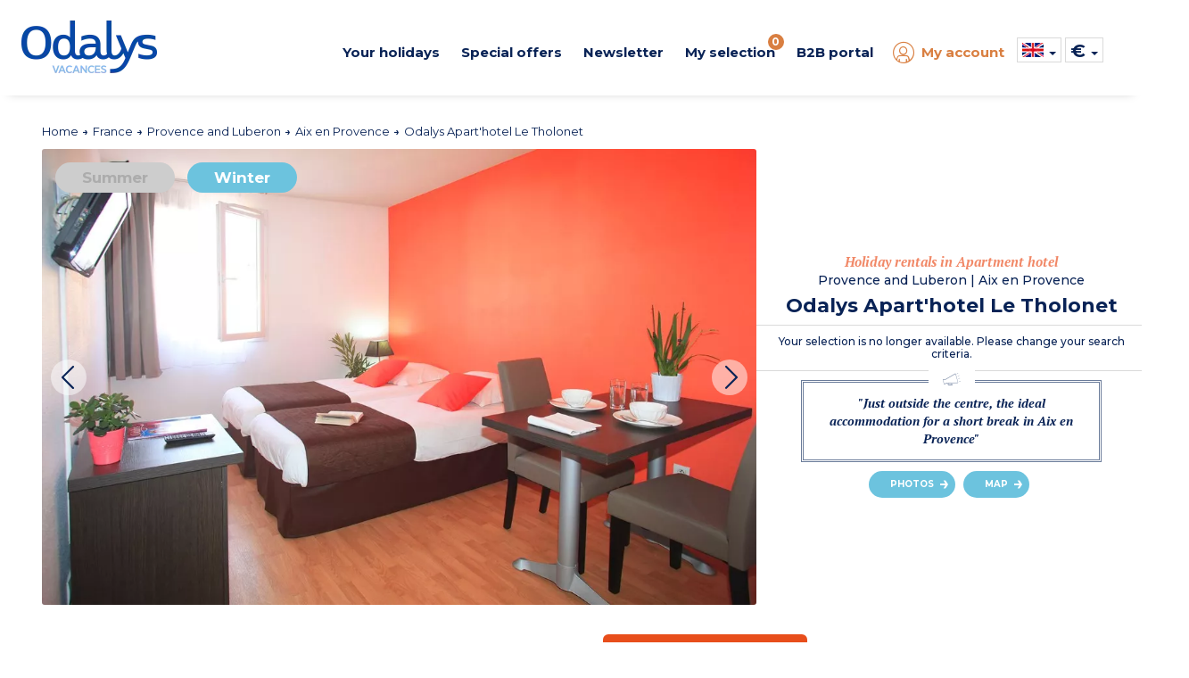

--- FILE ---
content_type: text/html; charset=utf-8
request_url: https://www.odalys-vacation-rental.com/short-breaks-weekends/provence-and-luberon/aix-en-provence/formule-bb-corporate-lra-la-chartreuse.html
body_size: 25508
content:

  <!DOCTYPE html>
  <html lang="en">
  <head>

    <script type="text/javascript">
      window.gdprAppliesGlobally = true; (function () {
        function a(e) {
          if (!window.frames[e]) {
            if (document.body && document.body.firstChild) { var t = document.body; var n = document.createElement("iframe"); n.style.display = "none"; n.name = e; n.title = e; t.insertBefore(n, t.firstChild) }
            else { setTimeout(function () { a(e) }, 5) }
          }
        } function e(n, r, o, c, s) {
          function e(e, t, n, a) { if (typeof n !== "function") { return } if (!window[r]) { window[r] = [] } var i = false; if (s) { i = s(e, t, n) } if (!i) { window[r].push({ command: e, parameter: t, callback: n, version: a }) } } e.stub = true; function t(a) {
            if (!window[n] || window[n].stub !== true) { return } if (!a.data) { return }
            var i = typeof a.data === "string"; var e; try { e = i ? JSON.parse(a.data) : a.data } catch (t) { return } if (e[o]) { var r = e[o]; window[n](r.command, r.parameter, function (e, t) { var n = {}; n[c] = { returnValue: e, success: t, callId: r.callId }; a.source.postMessage(i ? JSON.stringify(n) : n, "*") }, r.version) }
          }
          if (typeof window[n] !== "function") { window[n] = e; if (window.addEventListener) { window.addEventListener("message", t, false) } else { window.attachEvent("onmessage", t) } }
        } e("__tcfapi", "__tcfapiBuffer", "__tcfapiCall", "__tcfapiReturn"); a("__tcfapiLocator"); (function (e) {
          var t = document.createElement("script"); t.id = "spcloader"; t.type = "text/javascript"; t.async = true; t.src = "https://sdk.privacy-center.org/" + e + "/loader.js?target=" + document.location.hostname; t.charset = "utf-8"; var n = document.getElementsByTagName("script")[0]; n.parentNode.insertBefore(t, n)
        })("08e69af6-0ff9-4b03-8555-cf4db6d148cf")
      })();</script>

    <!-- Criteo Loader File -->
    <script type="didomi/javascript" data-vendor="91" src="//dynamic.criteo.com/js/ld/ld.js?a=1366" async></script>
    <!-- END Criteo Loader File -->
    


 <!-- Google Tag Manager -->
<script>
  (function (w, d, s, l, i) {
    w[l] = w[l] || []; w[l].push({
      'gtm.start':
        new Date().getTime(), event: 'gtm.js'
    }); var f = d.getElementsByTagName(s)[0],
      j = d.createElement(s), dl = l != 'dataLayer' ? '&l=' + l : ''; j.async = true; j.src =
        'https://www.googletagmanager.com/gtm.js?id=' + i + dl; f.parentNode.insertBefore(j, f);
  })(window, document, 'script', 'dataLayer', 'GTM-MXRXKPN');</script>
<!-- End Google Tag Manager -->
      <!-- Google tag (gtag.js) -->
      <script>
        window.dataLayer = window.dataLayer || [];
        function gtag() { dataLayer.push(arguments); }
      </script>

    <!-- intégrer les données des tags Eulerian & Google Manager -->
    
  <!-- Eulerian Analytics - Tag produit --><script type="text/javascript">/*<![CDATA[*/var EA_data = [
'uid', '',
'path', '|city|odalys_apart-hotel_le_tholonet',
'part_id', '',
'type', 'btoc',
'type_client', 'btoc',
'version', 'v3',
'date_debut_sejour', '01/01/0001',
'date_fin_sejour', '01/01/0001',
'duree', '0',
'prdref', '1825_0',
'prdname', 'appart-hotel_le_tholonet_-_pays_d-aix',
'prdamount', '0',
'prdparam-idpackage', '20179',
'prdparam-region', 'provence_and_luberon',
'prdparam-station', 'aix_en_provence',
'prdparam-residence', 'appart-hotel_le_tholonet_-_pays_d-aix',
'prdparam-pays', 'france',
'prdparam-type_vacances', 'campagne',
'prdparam-type_logement', 'apartment_hotel',
'prdparam-minisite', '__odalysweb_generique_(mini-site_master)',
'prdparam-saison', 'h',
'prdparam-package', 'non',
'prdparam-residence-ref', '1825',
'prdparam-city', 'oui',
'prdparam-hebergement', '',
'prdparam-hebergement-ref', '0',
'prdparam-reference', '0',
'prdparam-statut', 'Odalys',
'prdquantity', '1'
];(function(){var td='ea.odalys-vacation-rental.com',d=document,l=d.location;if(!l.protocol.indexOf('http')){var o=d.createElement('script'),a=d.getElementsByTagName('script')[0],cn=parseInt((new Date()).getTime()/3600000),cj='',cdh=(l.host+td).replace(/[^a-z]/g,''),cdr=cdh+cdh.toUpperCase(),acdr=cdr.split('');for(var i=-1;i<cn%7;i++){cj+=acdr[(cn+i)%acdr.length];}o.type='text/javascript';o.async='async';o.defer='defer';o.src='//'+td+'/'+cj+(cn%8760)+'.js';a.parentNode.insertBefore(o,a);}})();/*]]>*/</script><!-- /Eulerian Analytics - Tag produit -->


      <script>
        if (typeof EA_data !== "undefined") {
          for (var dataLayer = [], eaArray = EA_data.slice(), dlKey = eaArray.shift(), dlValue = eaArray.shift(); void 0 !== dlKey;)dataLayer[dlKey] = dlValue, dlKey = eaArray.shift(), dlValue = eaArray.shift();
        }
      </script>
    <meta name="viewport" content="width=device-width, initial-scale=1, maximum-scale=1, user-scalable=no">

    
    <meta name="format-detection" content="telephone=no">
    <meta name="format-detection" content="date=no">
    <meta name="format-detection" content="address=no">
    <meta name="format-detection" content="email=no">

    <link rel="shortcut icon" type="image/png" href="https://media.odalys-vacances.com/plus/v3/favicons/favicon-96x96.png">

      <link rel="alternate" hreflang="fr-FR" href="https://www.odalys-vacances.com/Produit?rw&idLieuHebergement=1825">
          <link rel="alternate" hreflang="en-GB" href="https://www.odalys-vacation-rental.com/Produit?rw&idLieuHebergement=1825">
          <link rel="alternate" hreflang="nl-NL" href="https://www.odalys-vacances.nl/Produit?rw&idLieuHebergement=1825">
          <link rel="canonical" href="https://www.odalys-vacation-rental.com/Produit?rw&idLieuHebergement=1825">
          <meta name="description" content="Holiday rentals in Aix en Provence in the Apart'hotel Le Tholonet just outside the town centre with shops nearby. Fitness room, night guard. Free parking. Wifi. : Odalys Apart'hotel Le Tholonet">
                  <meta property="og:title" content="Holiday rentals in Aix en Provence, Le Tholonet - Odalys ">
          <meta property="og:url" content="https://www.odalys-vacation-rental.com/Produit?rw&idLieuHebergement=1825">
          <meta property="og:image" content="/output/information/lieu_hebergement/1825/tmp3692_location-le-tholonet-apparthotel-le-tholonet-pays-d-aix-1.JPG?width=1200&amp;height=630">
          <meta property="og:description" content="Holiday rentals in Aix en Provence in the Apart'hotel Le Tholonet just outside the town centre with shops nearby. Fitness room, night guard. Free parking. Wifi. : Odalys Apart'hotel Le Tholonet">

    <script type="application/ld+json">
      {
        "@context": "https://schema.org",
        "@type": "WebPage",
        "url" : "https://www.odalys-vacation-rental.com/Produit?rw&idLieuHebergement=1825",
        "name": "Holiday rentals in Aix en Provence, Le Tholonet - Odalys ",
        "description": "Holiday rentals in Aix en Provence in the Apart'hotel Le Tholonet just outside the town centre with shops nearby. Fitness room, night guard. Free parking. Wifi. : Odalys Apart'hotel Le Tholonet",
        "primaryImageOfPage": {
          "url": "/output/information/lieu_hebergement/1825/tmp3692_location-le-tholonet-apparthotel-le-tholonet-pays-d-aix-1.JPG?width=1200&amp;height=630"
        }
      }
    </script>
    <title>Holiday rentals in Aix en Provence, Le Tholonet - Odalys </title>
    <!-- DÉBUT PRELOAD SECTION -->
    <!-- FIN PRELOAD SECTION -->

    <script>
      var cultureInfo = 'en-GB';
      var lblNoResults = 'No results found';
      var isMobile = false;
      var COOKIEKEYFAVORIS = 'SelectionLieu';
      var COOKIESEXPIRATIONTIME = '180';
      var COOKIESSEPARATORPRESTATION = '|';
      var CLASSPASTILLEFAVORIS = 'NbSejourSelection';
    </script>


    <link href="/Content/bootstrap?v=sQYoDu_5hODVviYRCURuirsJoOa04tydg71VuAarvzM1" rel="stylesheet"/>

    <link href="/Content/bootstrapdatetimepicker?v=liExJUSnc7MrU9PvS1WYBT8RXOssXPy6xhsTyO_QKJo1" rel="stylesheet"/>

    <link href="/Content/fontodalys?v=SiKLNUNFrhdu_PMgw73UHmxTwWsZUIqwe6YNiBWYdI81" rel="stylesheet"/>

    <link href="/Content/jquerydatetimepicker?v=BDeIUJtATDDHn-7lkVT828-tJBRNWcE5cqd73FKgbuA1" rel="stylesheet"/>

    <link href="/Content/lightbox?v=kF1CJZEa1jNS0mx1LddsHlUb3cm56B_3TTkbW3Jb9_A1" rel="stylesheet"/>

    <link href="/Content/owlcarousel?v=PnsqT046ex51aaL-B_rywIoqqtRLB3ofXMD1XRVN1Pc1" rel="stylesheet"/>

    <link href="/Content/select2?v=11BkHrN4sobZc-r5vXbRaRMIecnl1WFq2zFiv9JFzE41" rel="stylesheet"/>

    <link href="/Content/sprites?v=X5xCjS4tx90lppgv-W-zJr3N0GFKzbFuWUMRfdgh1FA1" rel="stylesheet"/>


<link href="/Content/indicatiftelephone?v=8rVof40eklqoFbBgkT0LCbioiNiEuVKs114F4XzkKn81" rel="stylesheet"/>

<link href="/Content/sitecss?v=2U7006Xk9o8aAXC317GlVxqRvJWSHwkwswbvOX70-PI1" rel="stylesheet"/>

    <link href="/Content/less?v=gb4jWLFPxLojXuJE5f9SGtCoNX52xYTczmUWF1agZZU1" rel="stylesheet"/>


<link href="/Content/responsive?v=XteOT93Fkk5tDmNB-ncQ1b98VjeV8x8ntlgaxivnwfw1" rel="stylesheet"/>

    <link async rel="stylesheet" href="/Content/responsiveless?v=xMiz3-X9baYqn9B6xpNdv3jlI4Sk_NCbJAe6KiG-7841" media="screen"/>


    <link href="https://fonts.googleapis.com/css?family=Montserrat:regular,bold,semibold,light,mediumitalic,medium%7CPT+Serif:regular,bold,bolditalic" rel="stylesheet">

    <!-- intégrer css spécifique -->
    
  <link href="/Content/openstreetmap?v=mcMK3Vau5JECb8MTg_Es01wah-TzbfjonQeJX3vfJnM1" rel="stylesheet"/>



  </head>



  <body data-ng-app="web" class=" v3 lot3">

    

<!-- Google Tag Manager (noscript) -->
<noscript>
  <iframe src="https://www.googletagmanager.com/ns.html?id=GTM-MXRXKPN"
          height="0" width="0" style="display:none;visibility:hidden"></iframe>
</noscript>
<!-- End Google Tag Manager (noscript) -->

    <script src="/bundles/lib?v=dQzUBh-mNzYuSPjENcZDFWwPcShXdCO_ZhFMlGS-QCg1"></script>

    <script src="/bundles/global/js?v=f6YtZB1GxYYg2y3C86wzIPyM4rHw3nK-15kIMvYoiqE1"></script>


<script src="/bundles/controller/js?v=2vrwt4ooR_LTNcXYqetIS3NBm5qqvx3GBc93BOByAgA1"></script>


    <div id="haut"></div>

    <!--[if lte IE 8]>
      <div class="information-navigateur">Vous utilisez Internet Explorer 8 ou antérieur. Pour diverses raisons (sécurité, confort d'utilisation, affichage du site, expérience utilisateur...), nous vous invitons soit à mettre à jour votre navigateur, soit à découvrir de nouveaux navigateurs, comme Firefox, Opera, Safari ou Chrome.</div>
    <![endif]-->

    <div id="DescModal" class="modal fade modal-odalys">
      <div id="DescContainer" class="modal-dialog modal-lg">
        <div class="modal-content">
          <div class="modal-header">
            <button type="button" class="close" data-dismiss="modal" aria-label="Close">
              <span class="odalys-icon closefilters"></span>
            </button>
          </div>
          <div class="modal-body">
            <p id="DescData"></p>
          </div>
        </div>
      </div>
    </div>

    


<header>
	<div class="container-header">
		<div id="p34"></div>
		<div class="container hidden-xs hidden-sm">
			<div class="row">
				<div class="text-center mt10">				
					
				</div>
			</div>
			<div id="container-logo-header" class="container-logo">
				<a href="/">
				<img id="logo-header" src="https://media.odalys-vacances.com/plus/logo-odalys-2018-bleu.png" alt="Odalys Location Vacances" >
				</a>
			</div>
			<nav class="newmenu" itemscope itemtype="https://schema.org/SiteNavigationElement">
				<div role="menubar">
					<div id="destination-menu-item-header" class="menu-item">
						<a id="lien-destination-menu-item-header" href="">
							<div id="titre-destination-menu-item-header" class="menu-titre">
								Your holidays
							</div>
						</a>
						<div class="menu-content" >
							<div class="menu-container">
								<div class="row menuabtasty">
				
									<div class="col-sm-2"><div class="menu-abtasty-color2 montagne"><a class="menu-link bleu" href="/theme/ski-holiday-rentals/#ebp=SmMvxkqDL6S1a502afB.ojcN.lpqK_JDVgxhxoX6PcZV" itemprop="url" role="menuitem"><div class="menu-anchor" itemprop="name"><div><span class="odalys-icon mountain menu-icons"></span><span class="menu-text">Ski</span><span class="odalys-icon rightarrow"></span></div></div></a></div></div>
									<div class="col-sm-2"><div class="menu-abtasty-color2 mer"><a class="menu-link bleu" href="/beach-holidays-france/#ebp=SmMvxkqDL6S1a502afB.ov5yCDzkDKq2kjW8JNMsAXxy" itemprop="url" role="menuitem"><div class="menu-anchor" itemprop="name"><div><span class="odalys-icon uniE999 menu-icons"></span><span class="menu-text">Beach</span><span class="odalys-icon rightarrow"></span></div></div></a></div></div>
									<div class="col-sm-2"><div class="menu-abtasty-color2 campagne"><a class="menu-link bleu" href="/country-holidays-france/#ebp=SmMvxkqDL6S1a502afB.osjA0iwennVuU9fWHzJtfOsg" itemprop="url" role="menuitem"><div class="menu-anchor" itemprop="name"><div><span class="odalys-icon country menu-icons"></span><span class="menu-text">Countryside</span><span class="odalys-icon rightarrow"></span></div></div></a></div></div>
									<div class="col-sm-2"><div class="menu-abtasty-color2 ville"><a class="menu-link bleu" href="/city-holidays/#ebp=SmMvxkqDL6S1a502afB.osg57Is6tvAvUWX8ToECwfP3" itemprop="url" role="menuitem"><div class="menu-anchor" itemprop="name"><div><span class="odalys-icon city menu-icons"></span><span class="menu-text">City</span><span class="odalys-icon rightarrow"></span></div></div></a></div></div>
									<div class="col-sm-2"><div class="menu-abtasty-color2 europe"><a class="menu-link bleu" href="/holidays-abroad/#ebp=SmMvxkqDL6S1a502afB.ou8lJ7BTqP9gvUyQ79mZidUY" itemprop="url" role="menuitem"><div class="menu-anchor" itemprop="name"><div><img src="https://media.odalys-vacances.com/plus/v3/header/globe.svg" alt="icone envie d'ailleurs" class="svgglobe"><span class="menu-text">Southern Europe</span><span class="odalys-icon rightarrow"></span></div></div></a></div></div>
									<div class="col-sm-2"><div class="menu-abtasty-color2 chalets"><a class="menu-link bleu" href="/luxury-chalet-france/#ebp=SmMvxkqDL6S1a502afB.ooU539_DR8TtAxLq58uiMwVZ" itemprop="url" role="menuitem"><div class="menu-anchor" itemprop="name"><div><span class="odalys-icon chalet menu-icons"></span><span class="menu-text">Chalets</span><span class="odalys-icon rightarrow"></span></div></div></a></div></div>								
									<!--<div class="col-sm-2"><div class="menu-abtasty-color2 mh"><a class="menu-link bleu" href="/mobile-homes/#ebp=FM00dv2ebE1zZBUCcN2OJAZ9IH_GyobXtklw5gd6DQ4GPwâ€”" itemprop="url" role="menuitem"><div class="menu-anchor" itemprop="name"><div><img src="https://media.odalys-vacances.com/plus/v3/header/mobil-homes-mh.svg" alt="icone Campsites"><span class="menu-text">Campsites</span><span class="odalys-icon rightarrow"></span></div></div></a></div></div>-->	


								</div>
							</div>
						</div>						
					</div>
					<div id="promos-menu-item-header" class="menu-item">
						<a id="lien-promos-menu-item-header" href="">
							<div id="titre-promos-menu-item-header" class="menu-titre">
								Special offers
							</div>
						</a>
						<div class="menu-content">
							<div class="menu-container">
								<!--<div class="col-sm-2"><div class="menu-abtasty-color2 bf"><a class="menu-link bleu" href="/black-friday-deals/#ebp=FM00dv2ebE1zZBUCcN2OJG0ImzHE3hWVBYdq4x9k.QIUQA--" itemprop="url" role="menuitem"><div class="menu-anchor" itemprop="name"><div><span class="odalys-icon bf menu-icons" style="color : #000;"></span><span class="menu-text" style="color : #000;">Black Friday</span><span class="odalys-icon rightarrow" style="color : #000;"></span></div></div></a></div></div>-->		
								<div class="col-sm-2"><div class="menu-abtasty-color2 promo"><a class="menu-link bleu" href="/special-offers/#ebp=SmMvxkqDL6S1a502afB.ovtpy3.d7R5u5kQD_jOamEVj" itemprop="url" role="menuitem"><div class="menu-anchor" itemprop="name"><div><span class="odalys-icon opinion menu-icons"></span><span class="menu-text">Special offers</span><span class="odalys-icon rightarrow"></span></div></div></a></div></div>
								<div class="col-sm-2"><div class="menu-abtasty-color2 dm"><a class="menu-link bleu" href="/Last-Minute-Holidays/#ebp=FM00dv2ebE1zZBUCcN2OJM0JsAuQQEitpNg98IbkkkSMhQ--" itemprop="url" role="menuitem"><div class="menu-anchor" itemprop="name"><div><span class="odalys-icon chrono menu-icons"></span><span class="menu-text">Last minute</span><span class="odalys-icon rightarrow"></span></div></div></a></div></div>
								<div class="col-sm-2"><div class="menu-abtasty-color2 cs"><a class="menu-link bleu" href="/short-breaks-weekends/" itemprop="url" role="menuitem"><div class="menu-anchor" itemprop="name"><div><span class="odalys-icon agenda menu-icons"></span><span class="menu-text">Short Break</span><span class="odalys-icon rightarrow"></span></div></div></a></div></div>
								<div class="col-sm-2"><div class="menu-abtasty-color2 promo"><a class="menu-link bleu" href="/Summer-Holiday-Early-Bookings/#ebp=FM00dv2ebE1zZBUCcN2OJGnJmbYBe43jSXbfylMQjbyycA--" itemprop="url" role="menuitem"><div class="menu-anchor" itemprop="name"><div><span class="odalys-icon les-plus-luxe menu-icons"></span><span class="menu-text">Early Bookings</span><span class="odalys-icon rightarrow"></span></div></div></a></div></div>
							</div>
						</div>
						<!--
						<div class="menu-content">
							<div class="menu-container">
								<div class="row">					
									<div class="col-xs-3"><a itemprop="url" role="menuitem" href="/en-gb-premieres-minutes-ete/?datedebut=01/05/2022&datefin=25/09/2022&*#ebp=SmMvxkqDL6S1a502afB.oruiutNJ9QTCpSpToDCtw6PE" ><div class="categorie light-yellow"><img src="https://media.odalys-vacances.com/imgResize-190-80/plus/v3/header/premieres-minutes-ete.jpg" alt="Premi&egrave;res Minutes Hiver 2021/2022"><div class="titre-categorie"><span id="titre-categorie-promo-header" itemprop="name">Early Bookings</span><i class="odalys-icon rightarrow"></i> </div></div></a></div>
								</div>
							</div>
						</div>-->
					</div>	
					<div id="newsletter-menu-item-header" class="menu-item">
						<a id="lien-catalogue-menu-item-header" href="/b2c/newsletter">
							<div id="titre-catalogue-menu-item-header" class="menu-titre">
								Newsletter
							</div>
						</a>
					</div>	
					<div id="favoris-menu-item-header" class="menu-item">
						<a id="lien-favoris-menu-item-header" href="/Results/Selection">
							<div id="titre-favoris-menu-item-header" class="menu-titre">
								My selection
								<span id="notif-favoris-menu-item-header" class="pastille notif">
<span class="NbSejourSelection">0</span>

								</span>
							</div>
						</a>
					</div>
					<div id="proce-menu-item-header" class="menu-item">
						<a id="lien-proce-menu-item-header" href="">
							<div id="titre-proce-menu-item-header" class="menu-titre">
								B2B portal
							</div>
						</a>
						<div class="menu-content" >
							<div class="row">
								<div class="col-md-8 col-md-offset-2 col-lg-6 col-lg-offset-3 ">
									<div class="row">
										<div class="col-sm-4"><div class="menu-abtasty-color2 cs"><a class="menu-link bleu" href="https://pro.odalys.travel?culture=en-gb" target="_blank" itemprop="url" role="menuitem"><div class="menu-anchor" itemprop="name"><div><span class="odalys-icon les-plus-ambassadeur menu-icons"></span><span class="menu-text">B2B portal</span><span class="odalys-icon rightarrow"></span></div></div></a></div></div>
										<div class="col-sm-8"><a target="_blank" href="https://www.odalys-proprietaires.com/en/" itemprop="url" role="menuitem" class="lien-orange"><div class="titre">Become an Odalys owner <i id="icone-categorie-proprietaire" class="odalys-icon rightarrow"></i> </div><p>Find out everything about your advantages, your rights, your duties, your administrative documents...</p></a></div>
									</div>
								</div>
							</div>
						</div>						
					</div>

<div id="moncompte-menu-item-header" class="menu-item orange">
  <a id="lien-moncompte-menu-item-header" href="/b2c">
    <div id="titre-moncompte-menu-item-header" class="menu-titre with-icon">
      <i class="odalys-icon user"></i> My account
    </div>
  </a>
</div>

					<div id="menu-dropdowns" class="menu-item">
<script>

  function setCulture(urlToRedirect, langage) {
    const http = new XMLHttpRequest();
    const url = '/header/RemoveCultureCookie';
    http.open("POST", url);
    http.send();

    http.onreadystatechange = (e) => {
      eulerianCulture(langage);
      window.location.replace(urlToRedirect);
    }
  }

  function eulerianCulture(langage) {
    if (typeof EA_button !== "undefined") {
      EA_button('Langage ' + langage);
    }
  }
</script>

<div id="langue-menu-item-header-menu" class="img-dropdown hidden-xs hidden-sm flag-b2c">

  <span id="langueEN-langue-menu-item-header" class="sprites langueEN"></span>
  <span class="caret"></span>
  <ul class="list-unstyled flags">
      <li class="flag-item">
        <a id="href_change_culture" href="#" onclick="setCulture('https://www.odalys-vacation-rental.com/short-breaks-weekends/provence-and-luberon/aix-en-provence/formule-bb-corporate-lra-la-chartreuse.html', 'EN')">
          <span id="langueEN-langue-menu-item-header" class="sprites langueEN"></span> <span class="flag-descriptif selected">United-Kingdom (EN)</span>
        </a>
      </li>
      <li class="flag-item">
        <a id="href_change_culture" href="#" onclick="setCulture('https://www.odalys-vacances.com/location-week-end/provence-et-luberon/aix-en-provence/formule-bb-corporate-lra-la-chartreuse.html', 'FR')">
          <span id="langueFR-langue-menu-item-header" class="sprites langueFR"></span> <span class="flag-descriptif ">France (FR)</span>
        </a>
      </li>
      <li class="flag-item">
        <a id="href_change_culture" href="#" onclick="setCulture('https://www.odalys-vacances.nl/vakantiehuis-weekend/provence-en-luberon/aix-en-provence/formule-bb-corporate-lra-la-chartreuse.html', 'NL')">
          <span id="langueNL-langue-menu-item-header" class="sprites langueNL"></span> <span class="flag-descriptif ">Netherlands (NL)</span>
        </a>
      </li>
      <li class="flag-item">
        <a id="href_change_culture" href="#" onclick="setCulture('https://www.odalys-vacances.com/location-week-end/provence-et-luberon/aix-en-provence/formule-bb-corporate-lra-la-chartreuse.html', 'BEFR')">
          <span id="langueBEFR-langue-menu-item-header" class="sprites langueBEFR"></span> <span class="flag-descriptif ">Belgium (FR)</span>
        </a>
      </li>
      <li class="flag-item">
        <a id="href_change_culture" href="#" onclick="setCulture('https://www.odalys-vacances.nl/vakantiehuis-weekend/provence-en-luberon/aix-en-provence/formule-bb-corporate-lra-la-chartreuse.html', 'BENL')">
          <span id="langueBENL-langue-menu-item-header" class="sprites langueBENL"></span> <span class="flag-descriptif ">Belgium (NL)</span>
        </a>
      </li>
  </ul>
</div>

<div class="inline-items hidden-md hidden-lg flag-b2c">
  <div class="burger-item active">
    <span id="langueEN-langue-menu-item-header-mobile" class="sprites langueEN"></span> <span class="selected">United-Kingdom (EN)</span>
  </div>
    <a class="flag-item" href="#" onclick="setCulture('https://www.odalys-vacances.com/location-week-end/provence-et-luberon/aix-en-provence/formule-bb-corporate-lra-la-chartreuse.html', 'FR')">
      <div class="burger-item flag-item">
        <span id="langueFR-langue-menu-item-header-mobile" class="sprites langueFR"></span> <span>France (FR)</span>
      </div>
    </a>
    <a class="flag-item" href="#" onclick="setCulture('https://www.odalys-vacances.nl/vakantiehuis-weekend/provence-en-luberon/aix-en-provence/formule-bb-corporate-lra-la-chartreuse.html', 'NL')">
      <div class="burger-item flag-item">
        <span id="langueNL-langue-menu-item-header-mobile" class="sprites langueNL"></span> <span>Netherlands (NL)</span>
      </div>
    </a>
    <a class="flag-item" href="#" onclick="setCulture('https://www.odalys-vacances.com/location-week-end/provence-et-luberon/aix-en-provence/formule-bb-corporate-lra-la-chartreuse.html', 'BEFR')">
      <div class="burger-item flag-item">
        <span id="langueBEFR-langue-menu-item-header-mobile" class="sprites langueBEFR"></span> <span>Belgium (FR)</span>
      </div>
    </a>
    <a class="flag-item" href="#" onclick="setCulture('https://www.odalys-vacances.nl/vakantiehuis-weekend/provence-en-luberon/aix-en-provence/formule-bb-corporate-lra-la-chartreuse.html', 'BENL')">
      <div class="burger-item flag-item">
        <span id="langueBENL-langue-menu-item-header-mobile" class="sprites langueBENL"></span> <span>Belgium (NL)</span>
      </div>
    </a>
  </div>	

  <script>
    function eulerianDevise(devise) {
      if (typeof EA_button !== "undefined") {
        EA_button('Devise ' + devise);
      }
    }
  </script>
  <div id="devise-menu-item-header" class="img-dropdown">
    <span class="item-devise">€</span>
    <span class="caret"></span>
    <ul class="list-unstyled">
        <li>
          <a href="/Produit?rw&amp;idPrestation=20179&amp;idTypePrestation=2&amp;devise=GBP" onclick="eulerianDevise('LIVRE STERLING')" rel="nofollow">
            <span class="item-devise">&#163;</span>
          </a>
        </li>
        <li>
          <a href="/Produit?rw&amp;idPrestation=20179&amp;idTypePrestation=2&amp;devise=USD" onclick="eulerianDevise('DOLLAR US')" rel="nofollow">
            <span class="item-devise">$</span>
          </a>
        </li>
    </ul>
  </div>
						
					</div>
				</div>
			</nav>
			<div class="clearfix"></div>
		</div>
		<div id="container-burger-header" class="container-burger visible-xs visible-sm">
			<div class="container-top-burger-header">
				<a id="bouton-burger-header" class="bouton-burger collapsed" data-toggle="collapse" data-target="#menu-burger-header">
				<span class="odalys-icon mobilemenu"></span>
				</a>
				<div id="container-logo-burger-header" class="container-burger-logo">
					<a href="/">
					<img id="logo-burger-header" src="https://media.odalys-vacances.com/plus/logo-odalys-2018-bleu.png" alt="Odalys Location Vacances" >
					</a>
				</div>
				<div class="container-phone">
					<a href="#" data-toggle="modal" data-target="#modalphone">
					<span class="odalys-icon mobilephone"></span>
					</a>
				</div>
			</div>
		</div>
	</div>
	<div class="content-burger-header collapse hidden-md hidden-lg" id="menu-burger-header">
		<div class="container">
			<div class="top-burger">
				<a href="/">
				<i class="odalys-icon mobilehome"></i>
				<span class="texte">Home</span>
				</a>
				<a href="" class="odalys-icon mobileclosemenu right" data-toggle="collapse" data-target="#menu-burger-header"></a>
			</div>
			<nav id="navigation-burger" class="navigation-burger">
				<div class="row">
					<div class="" style="z-index:999999999999;">
				
						<span class="menu-titre">Currency :</span>

  <script>
    function eulerianDevise(devise) {
      if (typeof EA_button !== "undefined") {
        EA_button('Devise ' + devise);
      }
    }
  </script>
  <div id="devise-menu-item-header" class="img-dropdown">
    <span class="item-devise">€</span>
    <span class="caret"></span>
    <ul class="list-unstyled">
        <li>
          <a href="/Produit?rw&amp;idPrestation=20179&amp;idTypePrestation=2&amp;devise=GBP" onclick="eulerianDevise('LIVRE STERLING')" rel="nofollow">
            <span class="item-devise">&#163;</span>
          </a>
        </li>
        <li>
          <a href="/Produit?rw&amp;idPrestation=20179&amp;idTypePrestation=2&amp;devise=USD" onclick="eulerianDevise('DOLLAR US')" rel="nofollow">
            <span class="item-devise">$</span>
          </a>
        </li>
    </ul>
  </div>

					</div>
				</div>
				<div class="menu-titre mt10">Your holidays</div>
				<div class="row">
					<div class="col-xs-6 col-sm-4"><div class="menu-abtasty-color2 montagne"><a class="menu-link bleu" href="/theme/ski-holiday-rentals/#ebp=SmMvxkqDL6S1a502afB.ojcN.lpqK_JDVgxhxoX6PcZV" itemprop="url" role="menuitem"><div class="menu-anchor" itemprop="name"><div><span class="odalys-icon mountain menu-icons"></span><span class="menu-text">Ski</span><span class="odalys-icon rightarrow"></span></div></div></a></div></div>
					<div class="col-xs-6 col-sm-4"><div class="menu-abtasty-color2 mer"><a class="menu-link bleu" href="/beach-holidays-france/#ebp=SmMvxkqDL6S1a502afB.ov5yCDzkDKq2kjW8JNMsAXxy" itemprop="url" role="menuitem"><div class="menu-anchor" itemprop="name"><div><span class="odalys-icon uniE999 menu-icons"></span><span class="menu-text">Beach</span><span class="odalys-icon rightarrow"></span></div></div></a></div></div>
					<div class="col-xs-6 col-sm-4"><div class="menu-abtasty-color2 campagne"><a class="menu-link bleu" href="/country-holidays-france/#ebp=SmMvxkqDL6S1a502afB.osjA0iwennVuU9fWHzJtfOsg" itemprop="url" role="menuitem"><div class="menu-anchor" itemprop="name"><div><span class="odalys-icon country menu-icons"></span><span class="menu-text">Countryside</span><span class="odalys-icon rightarrow"></span></div></div></a></div></div>
					<div class="col-xs-6 col-sm-4"><div class="menu-abtasty-color2 ville"><a class="menu-link bleu" href="/city-holidays/#ebp=SmMvxkqDL6S1a502afB.osg57Is6tvAvUWX8ToECwfP3" itemprop="url" role="menuitem"><div class="menu-anchor" itemprop="name"><div><span class="odalys-icon city menu-icons"></span><span class="menu-text">City</span><span class="odalys-icon rightarrow"></span></div></div></a></div></div>
					<div class="col-xs-6 col-sm-4"><div class="menu-abtasty-color2 europe"><a class="menu-link bleu" href="/holidays-abroad/#ebp=SmMvxkqDL6S1a502afB.ou8lJ7BTqP9gvUyQ79mZidUY" itemprop="url" role="menuitem"><div class="menu-anchor" itemprop="name"><div><img src="https://media.odalys-vacances.com/plus/v3/header/globe.svg" alt="icone envie d'ailleurs" class="svgglobemobile"><span class="menu-text">Southern Europe</span><span class="odalys-icon rightarrow"></span></div></div></a></div></div>
					<div class="col-xs-6 col-sm-4"><div class="menu-abtasty-color2 chalets"><a class="menu-link bleu" href="/luxury-chalet-france/#ebp=SmMvxkqDL6S1a502afB.ooU539_DR8TtAxLq58uiMwVZ" itemprop="url" role="menuitem"><div class="menu-anchor" itemprop="name"><div><span class="odalys-icon chalet menu-icons"></span><span class="menu-text">Chalets</span><span class="odalys-icon rightarrow"></span></div></div></a></div></div>
					<!--<div class="col-xs-6 col-sm-4"><div class="menu-abtasty-color2 mh"><a class="menu-link bleu" href="/mobile-homes/#ebp=FM00dv2ebE1zZBUCcN2OJAZ9IH_GyobXtklw5gd6DQ4GPwâ€”" itemprop="url" role="menuitem"><div class="menu-anchor" itemprop="name"><div><img src="https://media.odalys-vacances.com/plus/v3/header/mobil-homes-mh.svg" alt="icone Campsites"><span class="menu-text">Campsites</span><span class="odalys-icon rightarrow"></span></div></div></a></div></div>		-->			
								
				</div>
				<div class="menu-titre">Offers / last minute</div>
				<div class="row"> 
					<!--<div class="col-xs-6 col-sm-4"><div class="menu-abtasty-color2 bf"><a class="menu-link bleu" href="/black-friday-deals/#ebp=FM00dv2ebE1zZBUCcN2OJG0ImzHE3hWVBYdq4x9k.QIUQA--" itemprop="url" role="menuitem"><div class="menu-anchor" itemprop="name"><div><span class="odalys-icon bf menu-icons" style="color: #000;"></span><span class="menu-text" style="color: #000;">Black Friday</span><span class="odalys-icon rightarrow" style="color: #000;"></span></div></div></a></div></div>-->	
					<div class="col-xs-6 col-sm-4"><div class="menu-abtasty-color2 promo"><a class="menu-link bleu" href="/special-offers/#ebp=SmMvxkqDL6S1a502afB.ovtpy3.d7R5u5kQD_jOamEVj" itemprop="url" role="menuitem"><div class="menu-anchor" itemprop="name"><div><span class="odalys-icon opinion menu-icons"></span><span class="menu-text">Special offers</span><span class="odalys-icon rightarrow"></span></div></div></a></div></div>
					<div class="col-xs-6 col-sm-4"><div class="menu-abtasty-color2 dm"><a class="menu-link bleu" href="/Last-Minute-Holidays/#ebp=FM00dv2ebE1zZBUCcN2OJM0JsAuQQEitpNg98IbkkkSMhQ--" itemprop="url" role="menuitem"><div class="menu-anchor" itemprop="name"><div><span class="odalys-icon chrono menu-icons"></span><span class="menu-text">Last minute</span><span class="odalys-icon rightarrow"></span></div></div></a></div></div>
					<div class="col-xs-6 col-sm-4"><div class="menu-abtasty-color2 cs"><a class="menu-link bleu" href="/short-breaks-weekends/" itemprop="url" role="menuitem"><div class="menu-anchor" itemprop="name"><div><span class="odalys-icon agenda menu-icons"></span><span class="menu-text">Short Break</span><span class="odalys-icon rightarrow"></span></div></div></a></div></div>
					<div class="col-xs-6 col-sm-4"><div class="menu-abtasty-color2 promo"><a class="menu-link bleu" href="/Summer-Holiday-Early-Bookings/#ebp=FM00dv2ebE1zZBUCcN2OJGnJmbYBe43jSXbfylMQjbyycA--" itemprop="url" role="menuitem"><div class="menu-anchor" itemprop="name"><div><span class="odalys-icon les-plus-luxe menu-icons"></span><span class="menu-text">Early Bookings</span><span class="odalys-icon rightarrow"></span></div></div></a></div></div>
					
				</div>				
				<a href="/Results/Selection">
					<div class="burger-item mt20">
						My selection
						<span class="pastille">
<span class="NbSejourSelection">0</span>

						</span>
						<div class="clearfix"></div>
					</div>
				</a>
				<a href="/b2c">
					<div class="burger-item orange">
						<i class="odalys-icon user"></i> My account
					</div>
				</a>				
				<a href="/b2c/newsletter?&culture=en-GB">
					<div class="burger-item">
						Newsletter
					</div>
				</a>
				<div class="row">
					<div class="" style="z-index:999999999999;">
<script>

  function setCulture(urlToRedirect, langage) {
    const http = new XMLHttpRequest();
    const url = '/header/RemoveCultureCookie';
    http.open("POST", url);
    http.send();

    http.onreadystatechange = (e) => {
      eulerianCulture(langage);
      window.location.replace(urlToRedirect);
    }
  }

  function eulerianCulture(langage) {
    if (typeof EA_button !== "undefined") {
      EA_button('Langage ' + langage);
    }
  }
</script>

<div id="langue-menu-item-header-menu" class="img-dropdown hidden-xs hidden-sm flag-b2c">

  <span id="langueEN-langue-menu-item-header" class="sprites langueEN"></span>
  <span class="caret"></span>
  <ul class="list-unstyled flags">
      <li class="flag-item">
        <a id="href_change_culture" href="#" onclick="setCulture('https://www.odalys-vacation-rental.com/short-breaks-weekends/provence-and-luberon/aix-en-provence/formule-bb-corporate-lra-la-chartreuse.html', 'EN')">
          <span id="langueEN-langue-menu-item-header" class="sprites langueEN"></span> <span class="flag-descriptif selected">United-Kingdom (EN)</span>
        </a>
      </li>
      <li class="flag-item">
        <a id="href_change_culture" href="#" onclick="setCulture('https://www.odalys-vacances.com/location-week-end/provence-et-luberon/aix-en-provence/formule-bb-corporate-lra-la-chartreuse.html', 'FR')">
          <span id="langueFR-langue-menu-item-header" class="sprites langueFR"></span> <span class="flag-descriptif ">France (FR)</span>
        </a>
      </li>
      <li class="flag-item">
        <a id="href_change_culture" href="#" onclick="setCulture('https://www.odalys-vacances.nl/vakantiehuis-weekend/provence-en-luberon/aix-en-provence/formule-bb-corporate-lra-la-chartreuse.html', 'NL')">
          <span id="langueNL-langue-menu-item-header" class="sprites langueNL"></span> <span class="flag-descriptif ">Netherlands (NL)</span>
        </a>
      </li>
      <li class="flag-item">
        <a id="href_change_culture" href="#" onclick="setCulture('https://www.odalys-vacances.com/location-week-end/provence-et-luberon/aix-en-provence/formule-bb-corporate-lra-la-chartreuse.html', 'BEFR')">
          <span id="langueBEFR-langue-menu-item-header" class="sprites langueBEFR"></span> <span class="flag-descriptif ">Belgium (FR)</span>
        </a>
      </li>
      <li class="flag-item">
        <a id="href_change_culture" href="#" onclick="setCulture('https://www.odalys-vacances.nl/vakantiehuis-weekend/provence-en-luberon/aix-en-provence/formule-bb-corporate-lra-la-chartreuse.html', 'BENL')">
          <span id="langueBENL-langue-menu-item-header" class="sprites langueBENL"></span> <span class="flag-descriptif ">Belgium (NL)</span>
        </a>
      </li>
  </ul>
</div>

<div class="inline-items hidden-md hidden-lg flag-b2c">
  <div class="burger-item active">
    <span id="langueEN-langue-menu-item-header-mobile" class="sprites langueEN"></span> <span class="selected">United-Kingdom (EN)</span>
  </div>
    <a class="flag-item" href="#" onclick="setCulture('https://www.odalys-vacances.com/location-week-end/provence-et-luberon/aix-en-provence/formule-bb-corporate-lra-la-chartreuse.html', 'FR')">
      <div class="burger-item flag-item">
        <span id="langueFR-langue-menu-item-header-mobile" class="sprites langueFR"></span> <span>France (FR)</span>
      </div>
    </a>
    <a class="flag-item" href="#" onclick="setCulture('https://www.odalys-vacances.nl/vakantiehuis-weekend/provence-en-luberon/aix-en-provence/formule-bb-corporate-lra-la-chartreuse.html', 'NL')">
      <div class="burger-item flag-item">
        <span id="langueNL-langue-menu-item-header-mobile" class="sprites langueNL"></span> <span>Netherlands (NL)</span>
      </div>
    </a>
    <a class="flag-item" href="#" onclick="setCulture('https://www.odalys-vacances.com/location-week-end/provence-et-luberon/aix-en-provence/formule-bb-corporate-lra-la-chartreuse.html', 'BEFR')">
      <div class="burger-item flag-item">
        <span id="langueBEFR-langue-menu-item-header-mobile" class="sprites langueBEFR"></span> <span>Belgium (FR)</span>
      </div>
    </a>
    <a class="flag-item" href="#" onclick="setCulture('https://www.odalys-vacances.nl/vakantiehuis-weekend/provence-en-luberon/aix-en-provence/formule-bb-corporate-lra-la-chartreuse.html', 'BENL')">
      <div class="burger-item flag-item">
        <span id="langueBENL-langue-menu-item-header-mobile" class="sprites langueBENL"></span> <span>Belgium (NL)</span>
      </div>
    </a>
  </div>
					</div>
				</div>				
			</nav>
		</div>
	</div>
	<div class="modal fade" id="modalphone" style="margin-top: 120px;">
		<div class="modal-dialog modal-xs">
			<div class="modal-content">
				<div class="modal-header">
					<span class="modal-titre">Contact us</span>
					<button type="button" class="close" data-dismiss="modal" aria-label="Close"><span aria-hidden="true">x</span></button>
				</div>
				<div class="modal-body">
					<div class="modal-numtel">
					   <a href="tel:+33484474922">
							<div class="container-tel" style="width: 260px;">
								<span class="numero appel">
								+33 (0)4 84 47 49 22
								</span>
								<span class="cout appel">
								Free service + cost of call
								</span>
							</div>
						</a>
					</div>
				</div>
				<div class="modal-footer">
					<a href="tel:0825272272" class="new-button pull-right">Call us</a>
				</div>
			</div>
		</div>
	</div>
</header>
    







<input type="hidden" data-ng-init="isPackage = false">
<input type="hidden" data-ng-init="isFavori = false">

<div class="container-produit" data-ng-controller="Produit">
  <div class="container">
    <div class="fil-ariane">
      <div class="row">
        <div class="col-sm-8">
          <div class="contenu-fil">
            



<div itemscope itemtype="https://schema.org/BreadcrumbList">
  <span class="item-ariane" itemprop="itemListElement" itemscope itemtype="https://schema.org/ListItem">
    <a href="/?duree=0" itemprop="item">
      <span itemprop="name">
        Home
      </span>
    </a>
    <meta itemprop="position" content="1">
    <i class="odalys-icon rightarrow"></i>
  </span>

      <span class="item-ariane" itemprop="itemListElement" itemscope itemtype="https://schema.org/ListItem">
        <a href="/beach-holidays-france/holiday-in-france/" itemprop="item">
          <span itemprop="name">
            France
          </span>
        </a>
        <i class="odalys-icon rightarrow"></i>
        <meta itemprop="position" content="2">
      </span>
      <span class="item-ariane" itemprop="itemListElement" itemscope itemtype="https://schema.org/ListItem">
        <a href="/country-holidays-france/provence-and-luberon/" itemprop="item">
          <span itemprop="name">
            Provence and Luberon
          </span>
        </a>
        <i class="odalys-icon rightarrow"></i>
        <meta itemprop="position" content="3">
      </span>
      <span class="item-ariane" itemprop="itemListElement" itemscope itemtype="https://schema.org/ListItem">
        <a href="/country-holidays-france/provence-and-luberon/aix-en-provence/" itemprop="item">
          <span itemprop="name">
            Aix en Provence
          </span>
        </a>
        <i class="odalys-icon rightarrow"></i>
        <meta itemprop="position" content="4">
      </span>
      <span class="item-ariane" itemprop="itemListElement" itemscope itemtype="https://schema.org/ListItem">
        
        <span itemprop="name">
          Odalys Apart'hotel Le Tholonet
        </span>
        <meta itemprop="position" content="5">
      </span>
</div>

          </div>
        </div>
        <div class="col-sm-4 hidden-xs text-center">
            <script type="application/ld+json">
              {
  "@context": "https://schema.org/",
  "@type": "Product",
  "name": "Odalys Apart'hotel Le Tholonet",
  "description": "Holiday rentals in Aix en Provence in the Apart'hotel Le Tholonet just outside the town centre with shops nearby. Fitness room, night guard. Free parking. Wifi. : Odalys Apart'hotel Le Tholonet",
  "brand": {
    "@type": "Organization",
    "name": "Odalys Vacances"
  },
  "offers": {
    "@type": "AggregateOffer",
    "availability": "https://schema.org/OutOfStock"
  }
};
            </script>
        </div>
      </div>
    </div>

    
    <section id="sectionProduit">
      <article id="articleProduit" itemscope itemtype="https://schema.org/Product">
        <div id="h1mobile" class="h1 text-center visible-xs">
          <span class="text-center visible-xs" style="display: block;">
            <span class="type-prestation ColorFor14 ColorFor1" style="display: block;">
              Holiday rentals in
              Apartment hotel
            </span>
          </span>
          <span class="second" style="display: block;">
            Provence and Luberon | Aix en Provence
          </span>
          <span class="first" style="display: block;">
            Odalys Apart&#39;hotel Le Tholonet
          </span>
        </div>

        <div class="choix-saison hidden-sm hidden-md hidden-lg">
          <div class="saison ">
            <a href="/short-breaks-weekends/provence-and-luberon/aix-en-provence/formule-bb-corporate-lra-la-chartreuse.html?saison_b=e">Summer </a>
            <div class="fond-opaque"></div>
          </div>
          <div class="saison active">
            <a href="/short-breaks-weekends/provence-and-luberon/aix-en-provence/formule-bb-corporate-lra-la-chartreuse.html?saison_b=h">Winter</a>
            <div class="fond-opaque"></div>
          </div>
        </div>

        <div class="bloc-entete">
          <div class="row">
            <div class="col-sm-8 ">
              

<div class="container-photo">

  <div class="photo" data-ng-click="openModalCarousel()">
    
    <a href="">
      <span class="fleche gauche">
      </span>
      <img width="1099" height="701" alt="Aix-en-Provence - Odalys Apart'hotel Le Tholonet : Inside accommodation" class="bigPhoto image" src="https://media.odalys-vacances.com/imgResize-1099-701/output/information/lieu_hebergement/1825/tmp3692_location-le-tholonet-apparthotel-le-tholonet-pays-d-aix-1.JPG" id="" />
      <span class="fleche droite">
      </span>
    </a>


  </div>

  <div class="choix-saison hidden-xs">
    <a href="/short-breaks-weekends/provence-and-luberon/aix-en-provence/formule-bb-corporate-lra-la-chartreuse.html?saison_b=e" onclick="changeSaison('Eté')">
      <div class="saison ">
        Summer
        <div class="fond-opaque"></div>
      </div>
    </a>
    <a href="/short-breaks-weekends/provence-and-luberon/aix-en-provence/formule-bb-corporate-lra-la-chartreuse.html?saison_b=h" onclick="changeSaison('Hiver')">
      <div class="saison active">
        Winter
        <div class="fond-opaque"></div>
      </div>
    </a>
  </div>

  <script>
    function changeSaison(saison) {
      if (typeof EA_button !== "undefined") {
        EA_button('Saison ' + saison);
      }
    }
  </script>
</div>

            </div>

            <div class="col-sm-4 right-relook">
              <h1 class="text-center hidden-xs">
                <span class="type-prestation text-center ColorFor14 ColorFor1" style="display: block;">
                  Holiday rentals in
                  Apartment hotel
                </span>
                <span class="second" style="display: block;">
                  <span itemprop="category">Provence and Luberon</span> | <span itemprop="category">Aix en Provence</span>
                </span>
                <span class="first" style="display: block;">
                  <span itemprop="name">Odalys Apart&#39;hotel Le Tholonet</span>
                </span>
              </h1>

              



<div class="container-prix">
  <div class="header-prix ">
    Your stay

      <div class="taux">
          -0%
      </div>
    <div class="clearfix"></div>
  </div>
  <div class="prix" itemprop="offers" itemscope itemtype="https://schema.org/Offer">
    <meta itemprop="priceCurrency" content="EUR">
    <link href="http://schema.org/OutOfStock">
    <meta itemprop="availability" content="OutOfStock">

      <div class="apartir">
        Your selection is no longer available. Please change your search criteria.
      </div>
  </div>

    <div class="verbatim" id="bloc-verbatim">
      <div class="verbatim-cadre"></div>
      <span class="icone">
          <i class="odalys-icon megaphone"></i>
      </span>
      "Just outside the centre, the ideal accommodation for a short break in Aix en Provence"
    </div>

  <div class="liens">
        <a id="bouton-photos-1" class="new-button" data-lightbox="photo0" href="https://media.odalys-vacances.com/imgResize-1280-820/output/information/lieu_hebergement/1825/tmp3692_location-le-tholonet-apparthotel-le-tholonet-pays-d-aix-1.JPG" data-title="Aix-en-Provence - Odalys Apart&#39;hotel Le Tholonet : Inside accommodation">
          Photos
        </a>
        <a id="bouton-photos-2" class="hidden" data-lightbox="photo0" href="https://media.odalys-vacances.com/imgResize-1280-820/output/information/lieu_hebergement/1825/tmp379D_location-le-tholonet-apparthotel-le-tholonet-pays-d-aix-2.JPG" data-title="Aix-en-Provence - Odalys Apart&#39;hotel Le Tholonet : Inside accommodation">
          Photos
        </a>
        <a id="bouton-photos-3" class="hidden" data-lightbox="photo0" href="https://media.odalys-vacances.com/imgResize-1280-820/output/information/lieu_hebergement/1825/tmp3868_location-le-tholonet-apparthotel-le-tholonet-pays-d-aix-3.jpg" data-title="Aix-en-Provence - Odalys Apart&#39;hotel Le Tholonet">
          Photos
        </a>
        <a id="bouton-photos-4" class="hidden" data-lightbox="photo0" href="https://media.odalys-vacances.com/imgResize-1280-820/output/information/lieu_hebergement/1825/tmp3992_location-le-tholonet-apparthotel-le-tholonet-pays-d-aix-4.JPG" data-title="Aix-en-Provence - Odalys Apart&#39;hotel Le Tholonet : Inside accommodation">
          Photos
        </a>
        <a id="bouton-photos-5" class="hidden" data-lightbox="photo0" href="https://media.odalys-vacances.com/imgResize-1280-820/output/information/lieu_hebergement/1825/tmp3A5E_location-le-tholonet-apparthotel-le-tholonet-pays-d-aix-5.JPG" data-title="Aix-en-Provence - Odalys Apart&#39;hotel Le Tholonet : Inside accommodation">
          Photos
        </a>
        <a id="bouton-photos-6" class="hidden" data-lightbox="photo0" href="https://media.odalys-vacances.com/imgResize-1280-820/output/information/lieu_hebergement/1825/tmp3B87_location-le-tholonet-apparthotel-le-tholonet-pays-d-aix-6.JPG" data-title="Aix-en-Provence - Odalys Apart&#39;hotel Le Tholonet">
          Photos
        </a>
        <a id="bouton-photos-7" class="hidden" data-lightbox="photo0" href="https://media.odalys-vacances.com/imgResize-1280-820/output/information/lieu_hebergement/1825/tmp3C53_location-le-tholonet-apparthotel-le-tholonet-pays-d-aix-7.JPG" data-title="Aix-en-Provence - Odalys Apart&#39;hotel Le Tholonet : Inside accommodation">
          Photos
        </a>
        <a id="bouton-photos-8" class="hidden" data-lightbox="photo0" href="https://media.odalys-vacances.com/imgResize-1280-820/output/information/lieu_hebergement/1825/tmp3D8C_location-le-tholonet-apparthotel-le-tholonet-pays-d-aix-8.JPG" data-title="Aix-en-Provence - Odalys Apart&#39;hotel Le Tholonet : Inside accommodation">
          Photos
        </a>
        <a id="bouton-photos-9" class="hidden" data-lightbox="photo0" href="https://media.odalys-vacances.com/imgResize-1280-820/output/information/lieu_hebergement/1825/tmp3E58_location-le-tholonet-apparthotel-le-tholonet-pays-d-aix-9.JPG" data-title="Aix-en-Provence - Odalys Apart&#39;hotel Le Tholonet : Inside accommodation">
          Photos
        </a>
        <a id="bouton-photos-10" class="hidden" data-lightbox="photo0" href="https://media.odalys-vacances.com/imgResize-1280-820/output/information/lieu_hebergement/1825/tmp3F14_location-le-tholonet-apparthotel-le-tholonet-pays-d-aix-10.JPG" data-title="Aix-en-Provence - Odalys Apart&#39;hotel Le Tholonet : Inside accommodation">
          Photos
        </a>
        <a id="bouton-photos-11" class="hidden" data-lightbox="photo0" href="https://media.odalys-vacances.com/imgResize-1280-820/output/information/lieu_hebergement/1825/tmp3FE0_location-le-tholonet-apparthotel-le-tholonet-pays-d-aix-11.JPG" data-title="Aix-en-Provence - Odalys Apart&#39;hotel Le Tholonet : Inside accommodation">
          Photos
        </a>
        <a id="bouton-photos-12" class="hidden" data-lightbox="photo0" href="https://media.odalys-vacances.com/imgResize-1280-820/output/information/lieu_hebergement/1825/tmp3FF0_location-le-tholonet-apparthotel-le-tholonet-pays-d-aix-12.JPG" data-title="Aix-en-Provence - Odalys Apart&#39;hotel Le Tholonet : Inside accommodation">
          Photos
        </a>
        <a id="bouton-photos-13" class="hidden" data-lightbox="photo0" href="https://media.odalys-vacances.com/imgResize-1280-820/output/information/lieu_hebergement/1825/location-le-tholonet-apparthotel-le-tholonet-pays-d-aix-13.JPG" data-title="Aix-en-Provence - Odalys Apart&#39;hotel Le Tholonet : Inside accommodation">
          Photos
        </a>
        <a id="bouton-photos-14" class="hidden" data-lightbox="photo0" href="https://media.odalys-vacances.com/imgResize-1280-820/output/information/lieu_hebergement/1825/location-le-tholonet-apparthotel-le-tholonet-pays-d-aix-14.JPG" data-title="Aix-en-Provence - Odalys Apart&#39;hotel Le Tholonet : Inside accommodation">
          Photos
        </a>
        <a id="bouton-photos-15" class="hidden" data-lightbox="photo0" href="https://media.odalys-vacances.com/imgResize-1280-820/output/information/lieu_hebergement/1825/location-le-tholonet-apparthotel-le-tholonet-pays-d-aix-15.JPG" data-title="Aix-en-Provence - Odalys Apart&#39;hotel Le Tholonet : Inside accommodation">
          Photos
        </a>
        <a id="bouton-photos-16" class="hidden" data-lightbox="photo0" href="https://media.odalys-vacances.com/imgResize-1280-820/output/information/lieu_hebergement/1825/location-le-tholonet-apparthotel-le-tholonet-pays-d-aix-16.JPG" data-title="Aix-en-Provence - Odalys Apart&#39;hotel Le Tholonet : Inside accommodation">
          Photos
        </a>
        <a id="bouton-photos-17" class="hidden" data-lightbox="photo0" href="https://media.odalys-vacances.com/imgResize-1280-820/output/information/lieu_hebergement/1825/location-le-tholonet-apparthotel-le-tholonet-pays-d-aix-17.JPG" data-title="Aix-en-Provence - Odalys Apart&#39;hotel Le Tholonet : Inside accommodation">
          Photos
        </a>
        <a id="bouton-photos-18" class="hidden" data-lightbox="photo0" href="https://media.odalys-vacances.com/imgResize-1280-820/output/information/lieu_hebergement/1825/location-le-tholonet-apparthotel-le-tholonet-pays-d-aix-18.JPG" data-title="Aix-en-Provence - Odalys Apart&#39;hotel Le Tholonet : Inside accommodation">
          Photos
        </a>
        <a id="bouton-photos-19" class="hidden" data-lightbox="photo0" href="https://media.odalys-vacances.com/imgResize-1280-820/output/information/lieu_hebergement/1825/location-le-tholonet-apparthotel-le-tholonet-pays-d-aix-19.JPG" data-title="Aix-en-Provence - Odalys Apart&#39;hotel Le Tholonet : Fitness">
          Photos
        </a>
        <a id="bouton-photos-20" class="hidden" data-lightbox="photo0" href="https://media.odalys-vacances.com/imgResize-1280-820/output/information/lieu_hebergement/1825/location-le-tholonet-apparthotel-le-tholonet-pays-d-aix-20.JPG" data-title="Aix-en-Provence - Odalys Apart&#39;hotel Le Tholonet">
          Photos
        </a>



    <a id="bouton-carte" href="#" class="new-button" data-toggle="modal" data-target="#ModalCarto" onclick="showProductMap()">
      Map
    </a>
  </div>

</div>


              <div class="hidden-sm hidden-md hidden-lg text-center bouton-favoris">
              </div>
            </div>
          </div>
        </div>
      </article>
    </section>
  </div>

  <section class="data-produit">


<div role="tabpanel" class="tabpanel">
  <input class="hidden" data-ng-model="Idprestation" value="0">
  <input class="hidden" data-ng-model="IdTypePrestation" value="0">
  <!-- Nav tabs -->
  <nav class="header-tabs">
    <div class="container restrict">
      <ul class="nav nav-tabs" role="tablist">

        <li role="presentation" class="quatre middle">
          <a href="#hebergement" aria-controls="hebergement" role="tab" data-toggle="tab" onclick="clickTabV3(this)" data-hide="bloc-panier">
            <span>Accommodation</span>
          </a>
        </li>

        <li role="presentation" class="active quatre">
          <a href="#destination" aria-controls="destination" role="tab" data-toggle="tab" onclick="clickTabV3(this)" data-hide="bloc-panier">
            <span>Activities</span>
          </a>
        </li>

          <li role="presentation" class="quatre">
            <a href="#activites" aria-controls="settings" role="tab" data-toggle="tab" onclick="clickTabV3(this)" data-hide="bloc-panier">
              <span class="filled">
                <span class="pill-orange">Your advantages</span>
              </span>
            </a>
          </li>
      </ul>
    </div>
  </nav>

  <!-- Tab panes -->
  <div class="container restrict">
    <div class="row">

      <div class="col-md-8 col-lg-9">
        <div class="tab-content">

          <article role="tabpanel" class="tab-pane" id="hebergement">
            <h2 class="">
              <span class="texte">
                Accommodation in our Odalys Apart&#39;hotel Le Tholonet
              </span>
            </h2>

              <h3>
                Location
              </h3>
              <p>
                Aix en Provence is a wonderful town in Provence with a rich cultural and historical heritage with a lively atmosphere thanks to the many students who come to study at the Universities. <br /><br />From the Odalys Apart'hotel Le Tholonet you can reach the town centre of Aix en Provence within 20 minutes by car or bus. Hiking and walking enthusiasts and nature lovers will appreciate the spectucular Sainte-Victoire mountain which offers a unique back drop to this area. Once in the centre of Aix en Provence let yourself get lost in the narrow streets which lead to the many surprises  of this wonderful town such as small squares, ancient fountains, chic boutiques and not forgetting the numerous cafes, bars and restaurants.
              </p>

              <h3>
                At your disposal
              </h3>
              <p>
                Laundry facilities (extra charge)<br />Free Wifi<br />Free parking <br />Night guardian <br />Lounge with drinks machines<br />Fitness room with exercise machines
              </p>


              <h3>
                Accommodation
              </h3>
              <p>
                The Odalys Apart'hotel Le Tholonet offers studio apartments for 2 people with a living room/bedroom with TV and Wifi. All studios have a kitchenette (hob, fridge, microwave) and a shower room with toilet.
              </p>

              <h4>Studio apartment for 2 people (approx. 23m²) - Balcony </h4>
Living room with double bed or 2 small singles<br />Kitchenette (electric hob, fridge, microwave, dishwasher)<br />Shower room with toilet<br />Balcony              <h4>1 bedroom apartment for 4 people (approx. 43m²) - Balcony </h4>
Living room with sofa bed<br />Bedroom with double bed <br />Kitchenette (electric hob, fridge, microwave, dishwasher)<br />Bathroom or shower room with toilet<br />Balcony              <h4>2 bedroom apartment for 6 people (approx. 63m²) - Balcony </h4>
Living room with sofa bed<br />Bedroom with double bed <br />Bedroom with 2 single beds<br />Kitchenette (electric hob, fridge, microwave, dishwasher)<br />Bathroom or shower room with toilet<br />Balcony 
          </article>
          <article role="tabpanel" class="tab-pane active" id="destination">
            <h2 class="">
              <span class="texte">
                Aix en Provence: Activities &amp; Services
              </span>

            </h2>


              <h3>
                Resort's Attractions
              </h3>
              <p>
                <b>Aix en Provence</b> offers a host of cultural, sporting and leisure activities for your <b>holiday in Provence</b> : <br />The Cours Mirabeau, the “Place de la Rotonde” fountain and square, the Saint Sauveur cathedral, the clock tower, the square of the Palais de Justice, the Agard passage, chapels, churches, chateaux , 40 fountains, the corn exchange, private mansions, the birth-place and home of Cézanne, the “Place d’Albertas” square, the Granet museum, Atelier Cézanne - Cézanne’s work room, the Vazarely Fondation, the museum of the ancient town of Aix, the Vendôme Pavilion...
              </p>

              <h3>
                Places to visit
              </h3>
              <p>
                Near <b>Aix en Provence</b>, in <b>the South of France</b> you will find many magnificent sites to visit during your <b>holiday in Provence</b>:<br /><br />- The Sainte Victoire mountain<br />- Marseille, its beaches and calanques<br />- The Camargue<br />- The French Riviera<br />- The Luberon
              </p>

              <div id="evenements">
                <h3>Local events in Aix en Provence</h3>

                Christmas market on the Cours Mirabeau in Aix: end November - early January
              </div>
          </article>


            <article role="tabpanel" class="tab-pane" id="activites">
              <h2 class="">
                <span class="texte">
                  Odalys advantages for your holiday
                </span>


              </h2>




                <div id="vous-allez-aimer">
                  <h3>
                    You will love :
                  </h3>
                  <p>• <b>Free Wifi, </b><i>within the Apart'hotel</i><br />Stay connected during your city holiday thanks to the free Wifi connection available<br /><br />• <b>Free parking, </b><i>with secured entrance</i><br /><br />• <b>Fitness room & communal lounge, </b><i>within the Apart'hotel</i></p>
                </div>

              <div id="offres-speciales">
              </div>
            </article>
        </div>
      </div>

      <div class="col-md-4 col-lg-3">
        <aside id="right-bar" class="right-bar">
            <div class="hidden-xs hidden-sm">
                <div id="bloc-panier" class="bloc-panier amovible">
  </div>

            </div>
          <div class="row">
            <div class="col-sm-6 col-md-12">
              <div id="bloc-meteo" class="amovible">
                
              </div>
            </div>
            <div class="col-sm-6 col-md-12">
                  <div id="rien-que-pour-vous" class="bloc-infopratique amovible">
      <div class="titre">
        Just for you
      </div>
      <div class="contenu">
        <ul class="list-unstyled">
            <li class="with-icon">
              <span class="icon-container">
                <i class="odalys-icon les-plus-lieux"></i>
              </span>
              <div class="item-titre">Close to the centre</div>
            </li>
            <li class="with-icon">
              <span class="icon-container">
                <i class="odalys-icon les-plus-commerce"></i>
              </span>
              <div class="item-titre">Close to shops</div>
            </li>
            <li class="with-icon">
              <span class="icon-container">
                <i class="odalys-icon les-plus-fitness"></i>
              </span>
              <div class="item-titre">Fitness center</div>
            </li>
            <li class="with-icon">
              <span class="icon-container">
                <i class="odalys-icon les-plus-loisir-hiver"></i>
              </span>
              <div class="item-titre">Games room</div>
            </li>
            <li class="with-icon">
              <span class="icon-container">
                <i class="odalys-icon les-plus-wifi"></i>
              </span>
              <div class="item-titre">Free wifi</div>
            </li>
        </ul>
      </div>
    </div>

            </div>
          </div>
          <div class="row">
            <div class="col-sm-6 col-md-12">
                  <div id="plus-odalys" class="bloc-infopratique amovible">
      <div class="titre">
        Great values :
      </div>
      <a href="#activites" aria-controls="settings" role="tab" data-toggle="tab" onclick="$('.nav-tabs li').removeClass('active').find('a[href=#activites]').parent().addClass('active'); setTimeout(function(){scrollToDiv('vous-allez-aimer', -60)}, 50);">
        <div class="contenu">
            <ul class="list-unstyled">
              <li class="with-icon">
                <span class="icon-container">
                  <i class="odalys-icon les-plus-wifi"></i>
                </span>
                <div class="item-titre">FREE WIFI</div>
                <p>WiFi in the residence</p>
              </li>
            </ul>
            <ul class="list-unstyled">
              <li class="with-icon">
                <span class="icon-container">
                  <i class="odalys-icon les-plus-animaux"></i>
                </span>
                <div class="item-titre">PETS ALLOWED</div>
                <p>in the holiday rentals with conditions*</p>
              </li>
            </ul>
        </div>
      </a>
    </div>

            </div>
            <div class="col-sm-6 col-md-12">
                <div id="infos-pratiques" class="bloc-infopratique amovible" itemscope itemtype="http://schema.org/Place">
    <div class="titre">
      Useful information
    </div>
    <div class="contenu">
      <div class="item-titre" itemprop="name">
        Address of your holiday
      </div>


      <p itemprop="address" itemscope itemtype="http://schema.org/PostalAddress">
          <span itemprop="streetAddress">445 Allée François Aubrun</span>

        <span itemprop="postalCode">13100</span>
        <span itemprop="addressLocality">LE THOLONET</span>
      </p>

        <br>
        <div class="item-titre">Reception</div>
        <p>Opening hours: <br />8am-11am and 5pm-8pm</p>
    </div>

    
  </div>

            </div>
          </div>
          <div class="row">
            <div class="col-sm-6 col-md-12">
              
            </div>
          </div>
        </aside>
      </div>

    </div>
  </div>

  <script>
    var idTypePrestation = 0;
    var containsEarlyBooking = false;
    var isCity = true;
    jQuery(document).ready(function () {
      clickOnTab($('.tab-content .tab-pane').eq(produit_active_tab).attr('id'));
    });
  </script>
</div>

<div class="modal fade panier" id="ModalPanier" tabindex="-1" role="dialog" aria-labelledby="ModalPanier-label">
  <div class="modal-dialog" role="document">
    <div class="modal-content">
        <div id="bloc-panier" class="bloc-panier amovible">
  </div>

    </div>
  </div>
</div>







<div id="ActionPanierModal" class="modal fade modal-odalys modal-action-panier">
  <div class="modal-dialog">
    <div id="ActionPanierModalContent" class="modal-content">
      <div class="modal-header">
        <button type="button" class="close" data-dismiss="modal" aria-label="Close">
          <span class="odalys-icon closefilters"></span>
        </button>
      </div>
      <div class="modal-body">
        <div id="ActionDate" data-ng-show="ActionDate">
          <div class="panier-warning">
            <div>
              <i class="odalys-icon alert"></i>
              <br>
              <br>
            </div>
            <div class="panier-warning">
              Please note : you have selected different dates for your holiday
            </div>
          </div>
          <div class="action-buttons">
            <div class="row">
              <div class="col-sm-5">
                <button type="button" class="new-button left-arrow" data-dismiss="modal">
                  Cancel
                </button>
              </div>
              <div class="col-sm-7">
                <br class="hidden-sm hidden-md hidden-lg" />
                <button type="button" class="new-button orange" data-dismiss="modal" data-ng-click="changePeriode()">
                  Replace my selection
                </button>
              </div>
            </div>
          </div>
        </div>
        <div id="TropAjout" data-ng-show="TropAjout">
          <div class="panier-warning">
            <i class="odalys-icon alert"></i>
            <br>
            <br>
            You have already selected 3 accommodation types.
          </div>
          <div class="action-buttons">
            <button type="button" class="new-button orange" data-dismiss="modal">
              Close
            </button>
          </div>
        </div>
      </div>
    </div>
  </div>
</div>

<input type="hidden" data-ng-model="montantSubvention" data-ng-init="montantSubvention = 0" />
<div style="position:relative">
  <div id="SubventionInformationModal" class="modal fade modal-odalys modal-action-panier">
    <div class="modal-dialog">
      <div id="SubventionInformationContent" class="modal-content">
        <div class="modal-header">
          <button type="button" class="close" data-dismiss="modal" aria-label="Close">
            <span class="odalys-icon closefilters"></span>
          </button>
        </div>
        <div class="modal-body">
          <div>
            <div class="panier-warning">
              <i class="odalys-icon alert"></i>
              <br>
              <br>
              Votre dossier est éligible à une subvention de 
              <span>{{montantSubvention | currency}} ,</span><br />
              vous pourrez l'utiliser au moment de votre paiement


            </div>
            <div class="action-buttons">
                <button type="button" class="new-button" data-ng-click="goToProcessVente()">
                  Continuer
                </button>
            </div>
            <div class="alert alert-danger" data-ng-show="messageRetourSubvention.length > 0" style="text-align: center;margin-top: 12px;">
              <div>
                {{messageRetourSubvention}}
              </div>
            </div>
          </div>
        </div>
      </div>
    </div>
  </div>
</div>


  </section>

  <div class="container text-center">
    



  </div>

          <section id="reassurance">
   <div class="container-raisons restrict" id="container-raisons">
      <div class="row">
         <div class="hidden-xs">
            <div class="col-lg-2 hidden-xs">
               <h2 style="display:block;" class="side-script">Why book your holiday with Odalys ?</h2>
            </div>
            <div class="col-lg-10">
               <div style="height: 0px;">
                  <div class="row">
                     <div class="col-xs-12 col-sm-4">
                        <article class="raison-item">
                           <div class="icone toofat"><span class="odalys-icon serenity"></span></div>
                         <h3> All you need to know about holiday insurance !</h3><p>Book your holiday with Odalys and choose one of our insurance policies. Go on holiday with complete peace of mind !</p>
						 <a href="https://www.odalys-vacation-rental.com/mutuaide-assistance-insurance.html">More Info</a></article>
                     </div>
                     <div class="col-xs-12 col-sm-4">
                        <article class="raison-item">
                           <div class="icone" id="icone-opinion-collapse-raison-item"><span class="odalys-icon OCIbig"></span></div>
                          <h3>Check-in online : quick and easy</h3><p>For almost all establishments, our « online check-in » service is now available : on arrival, no need to go via reception to check in !</p><a href="https://www.odalys-vacation-rental.com/checkin-online?culture=en-GB">More Info</a></article>
                     </div>
                     <div class="col-xs-12 col-sm-4">
                        <article class="raison-item">
                           <div class="icone" id="icone-service-collapse-raison-item"><span class="odalys-icon pay-3times"></span></div>
                           <h3>Choose your method of payment</h3>
                           <p>Pay in 3 or 4 instalments !<br>Use different payment methods, or even use our share payment option !</p><a href="https://www.odalys-vacation-rental.com/payment-facilities-and-methods.html">More info</a></article>
                     </div>
                  </div>
               </div>
            </div>
         </div>
         <div class="visible-xs">
            <div class="col-xs12 visible-xs">
               <a class="collapse-absolute collapsed" id="bouton-collapse-raisons" aria-expanded="false" aria-controls="collapse-raisons" data-toggle="collapse" data-target="#collapse-raisons">
                  <h2 class="side-script" id="titre-collapse-raisons">Why book your holiday with Odalys ?</h2>
                  <i class="odalys-icon mobileopencursor" id="icone-open-collapse-raisons"></i><i class="odalys-icon mobileclosecursor" id="icone-close-collapse-raisons"></i> 
               </a>
            </div>
            <div class="col-lg-10">
               <div class="collapse" id="collapse-raisons" aria-expanded="false" style="height: 0px;">
                  <div class="row">
                     <div class="col-xs-12 col-sm-4">
                        <article class="raison-item" id="stay-collapse-raison-item">
                           <div class="icone toofat" id="icone-stay-collapse-raison-item"><span class="odalys-icon serenity"></span></div>
                           <h3 id="titre-stay-collapse-raison-item">All you need to know about holiday insurance !</h3>
                           <p id="texte-stay-collapse-raison-item">Book your holiday with Odalys and choose one of our insurance policies. Go on holiday with complete peace of mind !</p>
                           <a href="https://www.odalys-vacation-rental.com/mutuaide-assistance-insurance.html">Find out more</a>
                        </article>
                     </div>
                     <div class="col-xs-12 col-sm-4">
                        <article class="raison-item" id="opinion-collapse-raison-item">
                           <div class="icone" id="icone-opinion-collapse-raison-item"><span class="odalys-icon OCIbig"></span></div>
                           <h3 id="titre-opinion-collapse-raison-item">Check-in online : quick and easy</h3>
                           <p id="texte-opinion-collapse-raison-item">For almost all establishments, our « online check-in » service is now available : on arrival, no need to go via reception to check in !</p><a href="https://www.odalys-vacation-rental.com/checkin-online?culture=en-GB">More Info</a>
                        </article>
                     </div>
                     <div class="col-xs-12 col-sm-4">
                        <article class="raison-item" id="service-collapse-raison-item">
                           <div class="icone" id="icone-service-collapse-raison-item"><span class="odalys-icon pay-3times"></span></div>
                           <h3 id="titre-service-collapse-raison-item">Choose your method of payment</h3>
                           <p id="texte-service-collapse-raison-item">Pay in 3 or 4 instalments !<br>Use different payment methods, or even use our share payment option !</p><a href="https://www.odalys-vacation-rental.com/payment-facilities-and-methods.html">More info</a></article>
                     </div>
                  </div>
               </div>
            </div>
         </div>
      </div>
   </div>
</section>
      

  <script>
    $(document).ready(function () {
      var agenda = $('#contenu-agenda');
      if (agenda.text().length > 300) {
        $('#lien-tab-activites').show();
        agenda.text(agenda.text().substring(0, 297) + '...');
      }
    })

    // onglet actif url
    var produit_active_tab = 2;
    var popinNewsletter = true;
  </script>

  <div class="modal fade" id="ModalCarto" tabindex="-1" role="dialog" aria-labelledby="ModalCarto-label">
    <div class="modal-dialog modal-lg" role="document">
      <div class="modal-content">
        <div class="modal-header">
          <button type="button" class="close" data-dismiss="modal" aria-label="Close"><span aria-hidden="true"><i class="odalys-icon mobileclosemenu"></i></span></button>
        </div>
        <div class="modal-body">

  <div class="content bordered text-center">
    <div id="CarteResultats" style="height: 550px; margin-bottom: 10px;" class="re-carte">
      <div id="resultatCarte">
        <div id="mapid"></div>
      </div>
    </div>


    <a class="lien-gmap-externe" href="http://maps.google.com/maps?q=43.5119,5.4871" target="_blank">
      Plan your route with Google Maps
    </a>

    <script>
        var prodLatitude = 43.5119;
        var prodLongitude = 5.4871;
        var prodIdFamilleLieuHebergement = 14;
    </script>
  </div>


        </div>
      </div>
    </div>
  </div>

  <div id="FrameModal" class="modal fade modal-bluev3 modal-youtube">
    <div id="FrameContainer" class="modal-dialog modal-lg">
      <div class="modal-content rel-avis-modal-content">
        <button type="button" class="close" data-dismiss="modal" aria-label="Close">
          <span class="odalys-icon mobileclosemenu"></span>
        </button>
        <iframe id="IframeModel" width="100%" src="" frameborder="0" allow="autoplay; encrypted-media" allowfullscreen></iframe>
      </div>
    </div>
  </div>

  <div id="ModalCarousel" class="modal fade modal-media-produit">
    <div id="ContainerCarousel" class="modal-dialog modal-lg">
      <div class="modal-content rel-avis-modal-content">
          <script>
            var nbImages = 20;
          </script>
          <button type="button" class="close" data-dismiss="modal" aria-label="Close">
            <span class="odalys-icon mobileclosemenu"></span>
          </button>
          <div class="owl-carousel owl-theme carousel-media-produit without-video">

              <div class="item-photo" style="display: none;">
                <img alt="Aix-en-Provence - Odalys Apart&#39;hotel Le Tholonet : Inside accommodation" class="owl-lazy" data-src="https://media.odalys-vacances.com/imgResize-1280-820/output/information/lieu_hebergement/1825/tmp3692_location-le-tholonet-apparthotel-le-tholonet-pays-d-aix-1.JPG" data-srcset="https://media.odalys-vacances.com/imgResize-1200-769/output/information/lieu_hebergement/1825/tmp3692_location-le-tholonet-apparthotel-le-tholonet-pays-d-aix-1.JPG 1200w, https://media.odalys-vacances.com/imgResize-991-635/output/information/lieu_hebergement/1825/tmp3692_location-le-tholonet-apparthotel-le-tholonet-pays-d-aix-1.JPG 991w, https://media.odalys-vacances.com/imgResize-767-491/output/information/lieu_hebergement/1825/tmp3692_location-le-tholonet-apparthotel-le-tholonet-pays-d-aix-1.JPG 767w" id="itemresult-1825-1" itemprop="image" sizes="100vw" />
              </div>
              <div class="item-photo" style="display: none;">
                <img alt="Aix-en-Provence - Odalys Apart&#39;hotel Le Tholonet : Inside accommodation" class="owl-lazy" data-src="https://media.odalys-vacances.com/imgResize-1280-820/output/information/lieu_hebergement/1825/tmp379D_location-le-tholonet-apparthotel-le-tholonet-pays-d-aix-2.JPG" data-srcset="https://media.odalys-vacances.com/imgResize-1200-769/output/information/lieu_hebergement/1825/tmp379D_location-le-tholonet-apparthotel-le-tholonet-pays-d-aix-2.JPG 1200w, https://media.odalys-vacances.com/imgResize-991-635/output/information/lieu_hebergement/1825/tmp379D_location-le-tholonet-apparthotel-le-tholonet-pays-d-aix-2.JPG 991w, https://media.odalys-vacances.com/imgResize-767-491/output/information/lieu_hebergement/1825/tmp379D_location-le-tholonet-apparthotel-le-tholonet-pays-d-aix-2.JPG 767w" id="itemresult-1825-2" itemprop="image" sizes="100vw" />
              </div>
              <div class="item-photo" style="display: none;">
                <img alt="Aix-en-Provence - Odalys Apart&#39;hotel Le Tholonet" class="owl-lazy" data-src="https://media.odalys-vacances.com/imgResize-1280-820/output/information/lieu_hebergement/1825/tmp3868_location-le-tholonet-apparthotel-le-tholonet-pays-d-aix-3.jpg" data-srcset="https://media.odalys-vacances.com/imgResize-1200-769/output/information/lieu_hebergement/1825/tmp3868_location-le-tholonet-apparthotel-le-tholonet-pays-d-aix-3.jpg 1200w, https://media.odalys-vacances.com/imgResize-991-635/output/information/lieu_hebergement/1825/tmp3868_location-le-tholonet-apparthotel-le-tholonet-pays-d-aix-3.jpg 991w, https://media.odalys-vacances.com/imgResize-767-491/output/information/lieu_hebergement/1825/tmp3868_location-le-tholonet-apparthotel-le-tholonet-pays-d-aix-3.jpg 767w" id="itemresult-1825-3" itemprop="image" sizes="100vw" />
              </div>
              <div class="item-photo" style="display: none;">
                <img alt="Aix-en-Provence - Odalys Apart&#39;hotel Le Tholonet : Inside accommodation" class="owl-lazy" data-src="https://media.odalys-vacances.com/imgResize-1280-820/output/information/lieu_hebergement/1825/tmp3992_location-le-tholonet-apparthotel-le-tholonet-pays-d-aix-4.JPG" data-srcset="https://media.odalys-vacances.com/imgResize-1200-769/output/information/lieu_hebergement/1825/tmp3992_location-le-tholonet-apparthotel-le-tholonet-pays-d-aix-4.JPG 1200w, https://media.odalys-vacances.com/imgResize-991-635/output/information/lieu_hebergement/1825/tmp3992_location-le-tholonet-apparthotel-le-tholonet-pays-d-aix-4.JPG 991w, https://media.odalys-vacances.com/imgResize-767-491/output/information/lieu_hebergement/1825/tmp3992_location-le-tholonet-apparthotel-le-tholonet-pays-d-aix-4.JPG 767w" id="itemresult-1825-4" itemprop="image" sizes="100vw" />
              </div>
              <div class="item-photo" style="display: none;">
                <img alt="Aix-en-Provence - Odalys Apart&#39;hotel Le Tholonet : Inside accommodation" class="owl-lazy" data-src="https://media.odalys-vacances.com/imgResize-1280-820/output/information/lieu_hebergement/1825/tmp3A5E_location-le-tholonet-apparthotel-le-tholonet-pays-d-aix-5.JPG" data-srcset="https://media.odalys-vacances.com/imgResize-1200-769/output/information/lieu_hebergement/1825/tmp3A5E_location-le-tholonet-apparthotel-le-tholonet-pays-d-aix-5.JPG 1200w, https://media.odalys-vacances.com/imgResize-991-635/output/information/lieu_hebergement/1825/tmp3A5E_location-le-tholonet-apparthotel-le-tholonet-pays-d-aix-5.JPG 991w, https://media.odalys-vacances.com/imgResize-767-491/output/information/lieu_hebergement/1825/tmp3A5E_location-le-tholonet-apparthotel-le-tholonet-pays-d-aix-5.JPG 767w" id="itemresult-1825-5" itemprop="image" sizes="100vw" />
              </div>
              <div class="item-photo" style="display: none;">
                <img alt="Aix-en-Provence - Odalys Apart&#39;hotel Le Tholonet" class="owl-lazy" data-src="https://media.odalys-vacances.com/imgResize-1280-820/output/information/lieu_hebergement/1825/tmp3B87_location-le-tholonet-apparthotel-le-tholonet-pays-d-aix-6.JPG" data-srcset="https://media.odalys-vacances.com/imgResize-1200-769/output/information/lieu_hebergement/1825/tmp3B87_location-le-tholonet-apparthotel-le-tholonet-pays-d-aix-6.JPG 1200w, https://media.odalys-vacances.com/imgResize-991-635/output/information/lieu_hebergement/1825/tmp3B87_location-le-tholonet-apparthotel-le-tholonet-pays-d-aix-6.JPG 991w, https://media.odalys-vacances.com/imgResize-767-491/output/information/lieu_hebergement/1825/tmp3B87_location-le-tholonet-apparthotel-le-tholonet-pays-d-aix-6.JPG 767w" id="itemresult-1825-6" itemprop="image" sizes="100vw" />
              </div>
              <div class="item-photo" style="display: none;">
                <img alt="Aix-en-Provence - Odalys Apart&#39;hotel Le Tholonet : Inside accommodation" class="owl-lazy" data-src="https://media.odalys-vacances.com/imgResize-1280-820/output/information/lieu_hebergement/1825/tmp3C53_location-le-tholonet-apparthotel-le-tholonet-pays-d-aix-7.JPG" data-srcset="https://media.odalys-vacances.com/imgResize-1200-769/output/information/lieu_hebergement/1825/tmp3C53_location-le-tholonet-apparthotel-le-tholonet-pays-d-aix-7.JPG 1200w, https://media.odalys-vacances.com/imgResize-991-635/output/information/lieu_hebergement/1825/tmp3C53_location-le-tholonet-apparthotel-le-tholonet-pays-d-aix-7.JPG 991w, https://media.odalys-vacances.com/imgResize-767-491/output/information/lieu_hebergement/1825/tmp3C53_location-le-tholonet-apparthotel-le-tholonet-pays-d-aix-7.JPG 767w" id="itemresult-1825-7" itemprop="image" sizes="100vw" />
              </div>
              <div class="item-photo" style="display: none;">
                <img alt="Aix-en-Provence - Odalys Apart&#39;hotel Le Tholonet : Inside accommodation" class="owl-lazy" data-src="https://media.odalys-vacances.com/imgResize-1280-820/output/information/lieu_hebergement/1825/tmp3D8C_location-le-tholonet-apparthotel-le-tholonet-pays-d-aix-8.JPG" data-srcset="https://media.odalys-vacances.com/imgResize-1200-769/output/information/lieu_hebergement/1825/tmp3D8C_location-le-tholonet-apparthotel-le-tholonet-pays-d-aix-8.JPG 1200w, https://media.odalys-vacances.com/imgResize-991-635/output/information/lieu_hebergement/1825/tmp3D8C_location-le-tholonet-apparthotel-le-tholonet-pays-d-aix-8.JPG 991w, https://media.odalys-vacances.com/imgResize-767-491/output/information/lieu_hebergement/1825/tmp3D8C_location-le-tholonet-apparthotel-le-tholonet-pays-d-aix-8.JPG 767w" id="itemresult-1825-8" itemprop="image" sizes="100vw" />
              </div>
              <div class="item-photo" style="display: none;">
                <img alt="Aix-en-Provence - Odalys Apart&#39;hotel Le Tholonet : Inside accommodation" class="owl-lazy" data-src="https://media.odalys-vacances.com/imgResize-1280-820/output/information/lieu_hebergement/1825/tmp3E58_location-le-tholonet-apparthotel-le-tholonet-pays-d-aix-9.JPG" data-srcset="https://media.odalys-vacances.com/imgResize-1200-769/output/information/lieu_hebergement/1825/tmp3E58_location-le-tholonet-apparthotel-le-tholonet-pays-d-aix-9.JPG 1200w, https://media.odalys-vacances.com/imgResize-991-635/output/information/lieu_hebergement/1825/tmp3E58_location-le-tholonet-apparthotel-le-tholonet-pays-d-aix-9.JPG 991w, https://media.odalys-vacances.com/imgResize-767-491/output/information/lieu_hebergement/1825/tmp3E58_location-le-tholonet-apparthotel-le-tholonet-pays-d-aix-9.JPG 767w" id="itemresult-1825-9" itemprop="image" sizes="100vw" />
              </div>
              <div class="item-photo" style="display: none;">
                <img alt="Aix-en-Provence - Odalys Apart&#39;hotel Le Tholonet : Inside accommodation" class="owl-lazy" data-src="https://media.odalys-vacances.com/imgResize-1280-820/output/information/lieu_hebergement/1825/tmp3F14_location-le-tholonet-apparthotel-le-tholonet-pays-d-aix-10.JPG" data-srcset="https://media.odalys-vacances.com/imgResize-1200-769/output/information/lieu_hebergement/1825/tmp3F14_location-le-tholonet-apparthotel-le-tholonet-pays-d-aix-10.JPG 1200w, https://media.odalys-vacances.com/imgResize-991-635/output/information/lieu_hebergement/1825/tmp3F14_location-le-tholonet-apparthotel-le-tholonet-pays-d-aix-10.JPG 991w, https://media.odalys-vacances.com/imgResize-767-491/output/information/lieu_hebergement/1825/tmp3F14_location-le-tholonet-apparthotel-le-tholonet-pays-d-aix-10.JPG 767w" id="itemresult-1825-10" itemprop="image" sizes="100vw" />
              </div>
              <div class="item-photo" style="display: none;">
                <img alt="Aix-en-Provence - Odalys Apart&#39;hotel Le Tholonet : Inside accommodation" class="owl-lazy" data-src="https://media.odalys-vacances.com/imgResize-1280-820/output/information/lieu_hebergement/1825/tmp3FE0_location-le-tholonet-apparthotel-le-tholonet-pays-d-aix-11.JPG" data-srcset="https://media.odalys-vacances.com/imgResize-1200-769/output/information/lieu_hebergement/1825/tmp3FE0_location-le-tholonet-apparthotel-le-tholonet-pays-d-aix-11.JPG 1200w, https://media.odalys-vacances.com/imgResize-991-635/output/information/lieu_hebergement/1825/tmp3FE0_location-le-tholonet-apparthotel-le-tholonet-pays-d-aix-11.JPG 991w, https://media.odalys-vacances.com/imgResize-767-491/output/information/lieu_hebergement/1825/tmp3FE0_location-le-tholonet-apparthotel-le-tholonet-pays-d-aix-11.JPG 767w" id="itemresult-1825-11" itemprop="image" sizes="100vw" />
              </div>
              <div class="item-photo" style="display: none;">
                <img alt="Aix-en-Provence - Odalys Apart&#39;hotel Le Tholonet : Inside accommodation" class="owl-lazy" data-src="https://media.odalys-vacances.com/imgResize-1280-820/output/information/lieu_hebergement/1825/tmp3FF0_location-le-tholonet-apparthotel-le-tholonet-pays-d-aix-12.JPG" data-srcset="https://media.odalys-vacances.com/imgResize-1200-769/output/information/lieu_hebergement/1825/tmp3FF0_location-le-tholonet-apparthotel-le-tholonet-pays-d-aix-12.JPG 1200w, https://media.odalys-vacances.com/imgResize-991-635/output/information/lieu_hebergement/1825/tmp3FF0_location-le-tholonet-apparthotel-le-tholonet-pays-d-aix-12.JPG 991w, https://media.odalys-vacances.com/imgResize-767-491/output/information/lieu_hebergement/1825/tmp3FF0_location-le-tholonet-apparthotel-le-tholonet-pays-d-aix-12.JPG 767w" id="itemresult-1825-12" itemprop="image" sizes="100vw" />
              </div>
              <div class="item-photo" style="display: none;">
                <img alt="Aix-en-Provence - Odalys Apart&#39;hotel Le Tholonet : Inside accommodation" class="owl-lazy" data-src="https://media.odalys-vacances.com/imgResize-1280-820/output/information/lieu_hebergement/1825/location-le-tholonet-apparthotel-le-tholonet-pays-d-aix-13.JPG" data-srcset="https://media.odalys-vacances.com/imgResize-1200-769/output/information/lieu_hebergement/1825/location-le-tholonet-apparthotel-le-tholonet-pays-d-aix-13.JPG 1200w, https://media.odalys-vacances.com/imgResize-991-635/output/information/lieu_hebergement/1825/location-le-tholonet-apparthotel-le-tholonet-pays-d-aix-13.JPG 991w, https://media.odalys-vacances.com/imgResize-767-491/output/information/lieu_hebergement/1825/location-le-tholonet-apparthotel-le-tholonet-pays-d-aix-13.JPG 767w" id="itemresult-1825-13" itemprop="image" sizes="100vw" />
              </div>
              <div class="item-photo" style="display: none;">
                <img alt="Aix-en-Provence - Odalys Apart&#39;hotel Le Tholonet : Inside accommodation" class="owl-lazy" data-src="https://media.odalys-vacances.com/imgResize-1280-820/output/information/lieu_hebergement/1825/location-le-tholonet-apparthotel-le-tholonet-pays-d-aix-14.JPG" data-srcset="https://media.odalys-vacances.com/imgResize-1200-769/output/information/lieu_hebergement/1825/location-le-tholonet-apparthotel-le-tholonet-pays-d-aix-14.JPG 1200w, https://media.odalys-vacances.com/imgResize-991-635/output/information/lieu_hebergement/1825/location-le-tholonet-apparthotel-le-tholonet-pays-d-aix-14.JPG 991w, https://media.odalys-vacances.com/imgResize-767-491/output/information/lieu_hebergement/1825/location-le-tholonet-apparthotel-le-tholonet-pays-d-aix-14.JPG 767w" id="itemresult-1825-14" itemprop="image" sizes="100vw" />
              </div>
              <div class="item-photo" style="display: none;">
                <img alt="Aix-en-Provence - Odalys Apart&#39;hotel Le Tholonet : Inside accommodation" class="owl-lazy" data-src="https://media.odalys-vacances.com/imgResize-1280-820/output/information/lieu_hebergement/1825/location-le-tholonet-apparthotel-le-tholonet-pays-d-aix-15.JPG" data-srcset="https://media.odalys-vacances.com/imgResize-1200-769/output/information/lieu_hebergement/1825/location-le-tholonet-apparthotel-le-tholonet-pays-d-aix-15.JPG 1200w, https://media.odalys-vacances.com/imgResize-991-635/output/information/lieu_hebergement/1825/location-le-tholonet-apparthotel-le-tholonet-pays-d-aix-15.JPG 991w, https://media.odalys-vacances.com/imgResize-767-491/output/information/lieu_hebergement/1825/location-le-tholonet-apparthotel-le-tholonet-pays-d-aix-15.JPG 767w" id="itemresult-1825-15" itemprop="image" sizes="100vw" />
              </div>
              <div class="item-photo" style="display: none;">
                <img alt="Aix-en-Provence - Odalys Apart&#39;hotel Le Tholonet : Inside accommodation" class="owl-lazy" data-src="https://media.odalys-vacances.com/imgResize-1280-820/output/information/lieu_hebergement/1825/location-le-tholonet-apparthotel-le-tholonet-pays-d-aix-16.JPG" data-srcset="https://media.odalys-vacances.com/imgResize-1200-769/output/information/lieu_hebergement/1825/location-le-tholonet-apparthotel-le-tholonet-pays-d-aix-16.JPG 1200w, https://media.odalys-vacances.com/imgResize-991-635/output/information/lieu_hebergement/1825/location-le-tholonet-apparthotel-le-tholonet-pays-d-aix-16.JPG 991w, https://media.odalys-vacances.com/imgResize-767-491/output/information/lieu_hebergement/1825/location-le-tholonet-apparthotel-le-tholonet-pays-d-aix-16.JPG 767w" id="itemresult-1825-16" itemprop="image" sizes="100vw" />
              </div>
              <div class="item-photo" style="display: none;">
                <img alt="Aix-en-Provence - Odalys Apart&#39;hotel Le Tholonet : Inside accommodation" class="owl-lazy" data-src="https://media.odalys-vacances.com/imgResize-1280-820/output/information/lieu_hebergement/1825/location-le-tholonet-apparthotel-le-tholonet-pays-d-aix-17.JPG" data-srcset="https://media.odalys-vacances.com/imgResize-1200-769/output/information/lieu_hebergement/1825/location-le-tholonet-apparthotel-le-tholonet-pays-d-aix-17.JPG 1200w, https://media.odalys-vacances.com/imgResize-991-635/output/information/lieu_hebergement/1825/location-le-tholonet-apparthotel-le-tholonet-pays-d-aix-17.JPG 991w, https://media.odalys-vacances.com/imgResize-767-491/output/information/lieu_hebergement/1825/location-le-tholonet-apparthotel-le-tholonet-pays-d-aix-17.JPG 767w" id="itemresult-1825-17" itemprop="image" sizes="100vw" />
              </div>
              <div class="item-photo" style="display: none;">
                <img alt="Aix-en-Provence - Odalys Apart&#39;hotel Le Tholonet : Inside accommodation" class="owl-lazy" data-src="https://media.odalys-vacances.com/imgResize-1280-820/output/information/lieu_hebergement/1825/location-le-tholonet-apparthotel-le-tholonet-pays-d-aix-18.JPG" data-srcset="https://media.odalys-vacances.com/imgResize-1200-769/output/information/lieu_hebergement/1825/location-le-tholonet-apparthotel-le-tholonet-pays-d-aix-18.JPG 1200w, https://media.odalys-vacances.com/imgResize-991-635/output/information/lieu_hebergement/1825/location-le-tholonet-apparthotel-le-tholonet-pays-d-aix-18.JPG 991w, https://media.odalys-vacances.com/imgResize-767-491/output/information/lieu_hebergement/1825/location-le-tholonet-apparthotel-le-tholonet-pays-d-aix-18.JPG 767w" id="itemresult-1825-18" itemprop="image" sizes="100vw" />
              </div>
              <div class="item-photo" style="display: none;">
                <img alt="Aix-en-Provence - Odalys Apart&#39;hotel Le Tholonet : Fitness" class="owl-lazy" data-src="https://media.odalys-vacances.com/imgResize-1280-820/output/information/lieu_hebergement/1825/location-le-tholonet-apparthotel-le-tholonet-pays-d-aix-19.JPG" data-srcset="https://media.odalys-vacances.com/imgResize-1200-769/output/information/lieu_hebergement/1825/location-le-tholonet-apparthotel-le-tholonet-pays-d-aix-19.JPG 1200w, https://media.odalys-vacances.com/imgResize-991-635/output/information/lieu_hebergement/1825/location-le-tholonet-apparthotel-le-tholonet-pays-d-aix-19.JPG 991w, https://media.odalys-vacances.com/imgResize-767-491/output/information/lieu_hebergement/1825/location-le-tholonet-apparthotel-le-tholonet-pays-d-aix-19.JPG 767w" id="itemresult-1825-19" itemprop="image" sizes="100vw" />
              </div>
              <div class="item-photo" style="display: none;">
                <img alt="Aix-en-Provence - Odalys Apart&#39;hotel Le Tholonet" class="owl-lazy" data-src="https://media.odalys-vacances.com/imgResize-1280-820/output/information/lieu_hebergement/1825/location-le-tholonet-apparthotel-le-tholonet-pays-d-aix-20.JPG" data-srcset="https://media.odalys-vacances.com/imgResize-1200-769/output/information/lieu_hebergement/1825/location-le-tholonet-apparthotel-le-tholonet-pays-d-aix-20.JPG 1200w, https://media.odalys-vacances.com/imgResize-991-635/output/information/lieu_hebergement/1825/location-le-tholonet-apparthotel-le-tholonet-pays-d-aix-20.JPG 991w, https://media.odalys-vacances.com/imgResize-767-491/output/information/lieu_hebergement/1825/location-le-tholonet-apparthotel-le-tholonet-pays-d-aix-20.JPG 767w" id="itemresult-1825-20" itemprop="image" sizes="100vw" />
              </div>
          </div>
      </div>
      <div class="owl-caption"></div>
      <div class="owl-num-photo"></div>
    </div>
  </div>
</div>




<footer class="fond-lightgrey">
	<div class="container ">
		<section>
			<div class="container-footer">										
				<div class="row aligned-row">					
					<div class="col-xs-10 col-xs-offset-1 col-sm-5 col-sm-offset-1 col-md-4 col-md-offset-2 col-lg-3 col-lg-offset-0">
						<div class="footer-group" itemscope itemtype="https://schema.org/SiteNavigationElement">
							<span class="titre">Odalys Brands</span>
							<nav class="footer-link">     
								<a itemprop="url" target="_blank"  role="menuitem" href="https://www.group-magora.com/">
								<span itemprop="name">Magora</span>
								</a> 
								<a itemprop="url" target="_blank"  role="menuitem" href="/">
								<span itemprop="name">Odalys Vacances</span>
								</a> 
								<a itemprop="url" target="_blank"  role="menuitem" href="https://www.odalys-vacation-rental.com/city-holidays/">
								<span itemprop="name">Odalys City</span>
								</a>
								<a itemprop="url" target="_blank"  role="menuitem" href="https://www.odalys-campus.com/en/home/">
								<span itemprop="name">Odalys Campus</span>
								</a>
								<a itemprop="url" target="_blank"  role="menuitem" href="https://www.myhomeflowercampings.com/">
								<span itemprop="name">My Home by Flower Campings</span>
								</a>
								<a itemprop="url" target="_blank"  role="menuitem" href="https://www.flowercampings.com/">
								<span itemprop="name">Flower Campings</span>
								</a>
								<a itemprop="url" target="_blank"  role="menuitem" href="https://www.myhomeflowercampings.com/nomad/" style="display:none;">
								<span itemprop="name">Nomad by My Home by Flower Campings</span>
								</a>								
								<a itemprop="url" target="_blank"  role="menuitem" href="https://www.residencehappysenior.fr/">
								<span itemprop="name">Happy Senior</span>
								</a>								 
								<a itemprop="url" target="_blank"  role="menuitem" href="https://www.sgitgestion.com/">
								<span itemprop="name">SGIT Gestion</span>
								</a>																
								<a itemprop="url" target="_blank"  role="menuitem" href="https://www.odalys-invest.com/">
								<span itemprop="name">Odalys invest</span>
								</a>
								<a itemprop="url" target="_blank"  role="menuitem" href="https://www.odalys-evenements-et-groupes.com/">
								<span itemprop="name">Odalys Ev&egrave;nements & Groupe</span>
								</a>
								<a itemprop="url" target="_blank"  role="menuitem" href="https://www.laconciergerie-odalys.com/en/">
								<span itemprop="name">La Conciergerie by Odalys</span>
								</a>																													
							</nav>
						</div>
					</div>
					<div class="col-xs-10 col-xs-offset-1 col-sm-5 col-sm-offset-0 col-md-4 col-lg-3">
						<div class="footer-group" itemscope itemtype="https://schema.org/SiteNavigationElement">
							<span class="titre">About Odalys</span>
							<nav class="footer-link">     
								<a id="lien-1-apropos-groupe-footer" itemprop="url" role="menuitem" href="/about-odalys.html">
								<span itemprop="name">Who are we ?</span>
								</a> 
								<a id="lien-2-apropos-groupe-footer" itemprop="url" role="menuitem" href="/contacteznous/">
								<span itemprop="name">Contact us</span>
								</a>  
								<a id="lien-8-apropos-groupe-footer" itemprop="url" role="menuitem" href="/help-and-faq.html">
								<span itemprop="name">FAQ</span>
								</a> 
								<a id="lien-3-apropos-groupe-footer" itemprop="url" role="menuitem" href="/booking-conditions.html">
								<span itemprop="name">Booking conditions</span>
								</a>
								<a id="lien-4-apropos-groupe-footer" itemprop="url" role="menuitem" href="/data-protection-charter-for-odalys-customers.html">
								<span itemprop="name">Personal Data</span>
								</a>
								<a itemprop="url" role="menuitem" href="javascript:Didomi.preferences.show()"><span itemprop="name">Consent choices</span></a><a itemprop="url" role="menuitem" href="/garantie-prix-moins-cher.html">
								<a id="lien-7-apropos-groupe-footer" itemprop="url" role="menuitem" href="/legal-notice.html">
								<span itemprop="name">Legal notice</span>
								</a> 
								<a id="lien-5-apropos-groupe-footer" itemprop="url" role="menuitem" href="/lowest-price-guarantee.html">
								<span itemprop="name">Lowest price guarantee</span>
								</a>
								<a id="lien-5-apropos-groupe-footer" itemprop="url" role="menuitem" href="/job-offers-and-internships.html">
								<span itemprop="name">Jobs & internships</span>
								</a>
								<a id="lien-5-apropos-groupe-footer" itemprop="url" role="menuitem" href="/holiday-rental-themes.html">
								<span itemprop="name">Holiday Rental Themes
</span>
								</a>													
							</nav>
						</div>						
					</div>
					<div class="col-xs-10 col-xs-offset-1 col-sm-5 col-sm-offset-1 col-md-4 col-md-offset-2 col-lg-3 col-lg-offset-0">
						<div class="footer-group" itemscope itemtype="https://schema.org/SiteNavigationElement">
							<span class="titre">Our Destinations</span>
							<nav class="footer-link">     
								<a id="lien-1-apropos-groupe-menu" itemprop="url" role="menuitem" href="/beach-holidays-france/">
								<span itemprop="name">Holiday Rentals by the Beach</span>
								</a> 
								<a id="lien-2-apropos-groupe-menu" itemprop="url" role="menuitem" href="/theme/ski-holiday-rentals/">
								<span itemprop="name">Ski Holiday Rentals</span>
								</a> 
								<a id="lien-2-apropos-groupe-menu" itemprop="url" role="menuitem" href="/mountain-holidays-france/">
								<span itemprop="name">Holiday Rentals in the Mountains</span>
								</a> 
								<a id="lien-3-apropos-groupe-menu" itemprop="url" role="menuitem" href="/country-holidays-france/">
								<span itemprop="name">Holiday Rentals in the Countryside</span>
								</a>
								<a id="lien-4-apropos-groupe-menu" itemprop="url" role="menuitem" href="/city-holidays/">
								<span itemprop="name">City Apart'hotel Holiday Rentals </span>
								</a>
								<a id="lien-5-apropos-groupe-menu" itemprop="url" role="menuitem" href="/corsica-holidays/">
								<span itemprop="name">Holiday Rentals in Corsica</span>
								</a>
								<a id="lien-6-apropos-groupe-menu" itemprop="url" role="menuitem" href="/holidays-abroad/">
								<span itemprop="name">Holiday Rentals Spain, Italy & Croatia</span>
								</a>
								<a id="lien-7-apropos-groupe-menu" itemprop="url" role="menuitem" href="/short-breaks-weekends/">
								<span itemprop="name">Weekends & Short Break Rentals</span>
								</a> 
								<a id="lien-8-apropos-groupe-menu" itemprop="url" role="menuitem" href="/mobile-homes/">
								<span itemprop="name">Mobile Home Holiday Rentals </span>
								</a>
								<a id="lien-9-apropos-groupe-menu" itemprop="url" role="menuitem" href="/luxury-chalet-france/">
								<span itemprop="name">Chalet Holiday Rentals </span>
								</a>  
								<a id="lien-10-apropos-groupe-menu" itemprop="url" role="menuitem" href="/holiday-last-minute/">
								<span itemprop="name">Last Minute Holiday Rentals </span>
								</a>  
								<a id="lien-11-apropos-groupe-menu" itemprop="url" role="menuitem" href="/special-offers/">
								<span itemprop="name">Holiday Rental Special Offers</span>
								</a> 
							</nav>
						</div>											
					</div>										
					<div class="col-xs-10 col-xs-offset-1 col-sm-5 col-sm-offset-0 col-md-4 col-lg-3">
						<nav class="footer-group" itemscope itemtype="https://schema.org/LocationFeatureSpecification">
							<div>
								<span itemprop="name" class="titre">Info & Bookings</span>
								<div itemscope itemtype="https://schema.org/Organization" class="visible-xs">
									<meta itemprop="name" content="Odalys - Infos & Bookings">
									<meta itemprop="telephone" content="+33 (0)4 84 47 49 22">
									<a href="tel:+33484474922">
										<div class="container-tel" style="width: 260px;">
											<span class="numero appel">
											+33 (0)4 84 47 49 22
											</span>
											<span class="cout appel">
											Free service + cost of call
											</span>
										</div>
									</a>
								</div>
								<div itemscope itemtype="https://schema.org/Organization" class="hidden-xs">
									<meta itemprop="name" content="Odalys - Infos & Bookings">
									<meta itemprop="telephone" content="+33 (0)4 84 47 49 21">
									<a href="tel:+33484474921">
										<div class="container-tel" style="width: 260px;">
											<span  class="numero appel">
											+33 (0)4 84 47 49 21
											</span>
											<span class="cout appel">
											Free service + cost of call
											</span>
										</div>
									</a>
								</div>
								<meta itemprop="value" content="True">
								<div itemscope itemtype="https://schema.org/OpeningHoursSpecification">
									<div itemprop="hoursAvailable">
										<div id="jour-semaine-horaires-infos-groupe-footer">
											Mon/Fri
											<time content="08:30:00"> 8.30am</time> /
											<time content="20:00:00"> 8pm</time>
										</div>
										<div>
											Sat
											<time content="09:00:00"> 9am</time> /
											<time content="18:00:00"> 6pm</time>
										</div>
									</div>
								</div>
							</div>
						</nav>
						<nav class="footer-group">
							<span class="titre">Stay in Touch</span>
							<div class="icons">
								<a href="https://www.facebook.com/odalys.vacances" target="_blank">
									<span class="odalys-icon facebook"></span>
								</a>
								<a href="https://twitter.com/odalys_vacances" target="_blank" style="display:none;">
									<span class="sprites x"></span>
								</a>

								<a href="https://www.instagram.com/odalysvacances/" target="_blank">													
									<span class="odalys-icon instagram"></span>
								</a>
							</div>
							<div id="titre-paiement-groupe-footer" class="titre" style="margin-top: 10px;">Secure Payment</div>
								<div id="images-paiement-groupe-footer" class="mdp">
									<span class="sprites cb"></span>
									<span class="sprites mastercard"></span>
									<span class="sprites visa"></span>
									<span class="sprites ideal"></span>
									<span class="sprites amazonpay"></span>
								</div>
								<div id="images-paiement-groupe-footer" style="margin-top:10px" class="mdp">
									<span class="sprites amex"></span>
									<span class="sprites paypal"></span>
									<span class="sprites ancv"></span>
									<span class="sprites bancontact"></span>
									<span class="sprites maestro"></span>
								</div>
								<div id="images-paiement-groupe-footer" style="margin-top:10px" class="mdp">
									<span class="sprites vpay"></span>
								</div>
							<div class="mt10"><a href="/payment-facilities-and-methods.html" class="orange-link">Payment facilities and methods</a></div>
						</nav>
					</div>						
				</div>
			</div>
			<div class="container-newsletter">
				<div class="row aligned-row">
					<div class="col-sm-12 text-center">				
						<img class="" src="https://media.odalys-vacances.com/plus/v3/footer/odalys-vacances-avis-qualitelis.jpg" alt="Avis qualitelis">
						<p class="text-center mt10">4,6/5 - 20 761 QUALITELIS REVIEWS</p>						
						<script type="application/ld+json">
							{
							  "@context": "https://schema.org",
							  "@type": "Product",
							  "aggregateRating": {
								"@type": "AggregateRating",
								"ratingValue": "4.6",
								"reviewCount": "20761"
							  },
							  "description": "20,000 apartments, 40 hotels, 40 chalets, 3,000 mobile homes in over 400 tourist residences in France, Corsica, Italy, Spain, Portugal & Croatia.",
							  "name": "Odalys Vacances"  
							}
						</script>
					</div>					
				</div>
			</div>
			<div class="container-newsletter">
				<div class="row">						
					<div class="col-sm-12 text-center">							
						<a href="/b2c/newsletter" class="new-button">
						Sign up for our newsletter
						</a>
					</div>
				</div>
			</div>
		</section>
	</div>
</footer>
<script>$description=jQuery(".description"),jQuery(".enabled").hover(function(){jQuery(this).attr("class","enabled heyo"),jQuery(this).children().attr("class","enabled heyo"),$description.addClass("active"),$description.html(jQuery(this).attr("id"))},function(){$description.removeClass("active")}),jQuery(".enabled").click(function(){window.location=jQuery(this).attr("data-url")}),jQuery(document).on("mousemove",function(e){$description.css({left:e.pageX,top:e.pageY-60})});</script>


    <div class="hp-retour-haut" onclick="scrollToDiv('haut', 0);">
      <i class="odalys-icon uparrow"></i>Top
    </div>

    
  
  <script src="/bundles/openstreetmap?v=MUf51wHlhXg3X2YF1qBnERa3cJJJrXvtH2xOg8wDVeY1"></script>



    <!-- Début Target first -->
    <script type="text/javascript" src="//www.watcheezy.net/deliver/targetfirst.js?wzkey=e6402bacda91fc2ee2d649cba222784b" async defer></script>
    <!-- Fin Target first -->


  </body>
</html>
